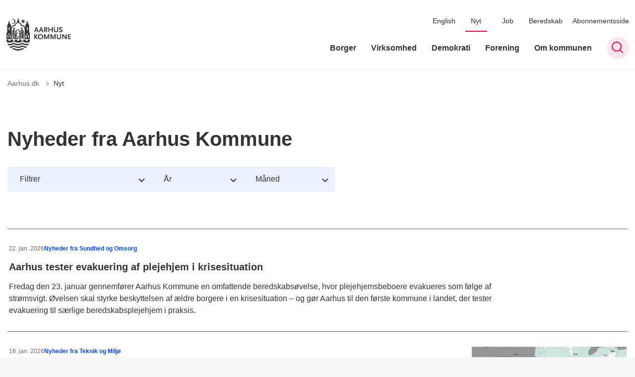

--- FILE ---
content_type: text/html; charset=utf-8
request_url: https://aarhus.dk/nyt/?page=4
body_size: 13747
content:
<!DOCTYPE html>

    <meta property="publicIp" content="18.191.132.25">

<html lang="da" style="">

<head prefix="og: http://ogp.me/ns#">

    <link rel="stylesheet" media="all" type="text/css" href="/assets/css/icons.css" />
    <link rel="stylesheet" href="/css/bundle.css?v=m40DlRCCunHivMtNOT6nFvEJJgI" />
    <link rel="stylesheet" type="text/css" media="print" href="/assets/css/print.css" />
    

    <script crossorigin="anonymous" src="https://cdnjs.cloudflare.com/ajax/libs/jquery/3.7.1/jquery.min.js"></script>
    <script src="https://cdnjs.cloudflare.com/ajax/libs/1000hz-bootstrap-validator/0.11.9/validator.min.js"></script>
    <script src="https://cdnjs.cloudflare.com/ajax/libs/twitter-bootstrap/4.3.1/js/bootstrap.bundle.min.js"></script>
    <script src="https://ajax.aspnetcdn.com/ajax/jquery.validate/1.16.0/jquery.validate.min.js"></script>
    <script src="https://ajax.aspnetcdn.com/ajax/mvc/5.2.3/jquery.validate.unobtrusive.min.js"></script>
    <script src="https://cdnjs.cloudflare.com/ajax/libs/js-cookie/2.2.1/js.cookie.min.js"></script>
    <script src="/Scripts/picturefill.min.js"></script>
    <script src="/Scripts/lazysizes.min.js"></script>
    <script src="/Scripts/ls.unveilhooks.min.js"></script>
    <script defer src="/scripts/cludo-voice-search.js"></script>
    <script defer src="/js/bundle.js?v=D43i7ag6iDnxkoOu2e-X7rfVFAE"></script>
    <script src="https://dreambroker.com/channel/embed/webc/dreambroker-studio-video-player.js"></script>

                    <!-- Cookieinformation -->
<script id="CookieConsent" src="https://policy.app.cookieinformation.com/uc.js" data-culture="DA" type="text/javascript"></script>                    <!-- Cookieinformation -->
                    <!-- Google domain verifikation -->
<meta name="google-site-verification" content="zVD8NnDdZjAeHOnb06JgTl1G_SK93bvcAjmAAZIDi5s" />                    <!-- Google domain verifikation -->
                    <!-- Cabana style fix - Slettes efter deploy ultimo april -->
<style>
.hero__search-bar {
z-index: unset;
}
</style>                    <!-- Cabana style fix - Slettes efter deploy ultimo april -->
                    <!-- Redirect d&#xF8;dt link -->
<script>
//Manuelt redirect grundet et dødt kampagnelink i HeyLoyalty fra 14-05-25. Kan slettes senere.
  if (window.location.href.includes("https://aarhus.dk/demokratiprisen?utm_campaign=Aarhus+Kommune+indstifter+demokratipris")) {
    window.location.replace("https://aarhus.dk/demokratiprisen");
  }
</script>                    <!-- Redirect d&#xF8;dt link -->
                    <!-- Footer link styling -->
<style>
  .footer__container p a:not(.list__link):not(.btn),
  .footer__container li a:not(.list__link):not(.btn) {
    text-decoration: underline !important;
  }
</style>
                    <!-- Footer link styling -->

    <!--Open Graph Metas-->
    <meta http-equiv="Content-Type" content="text/html; charset=utf-8">
    <title>Nyheder fra Aarhus Kommune </title>
        <link rel="alternate" hreflang="da" href="https://aarhus.dk/nyt">
    <meta name="description" content="Her kan du se nyheder og pressemeddelelser fra Aarhus Kommune.">
    <meta property="og:title" content="Nyheder fra Aarhus Kommune" />
    <meta name="twitter:title" content="Nyheder fra Aarhus Kommune" />
    <meta property="og:description" content="Her kan du se nyheder og pressemeddelelser fra Aarhus Kommune." />
    <meta name="twitter:description" content="Her kan du se nyheder og pressemeddelelser fra Aarhus Kommune." />
    <meta name="robots" content="index,follow">

    <meta property="og:url" content="https://aarhus.dk/nyt" />
    <meta property="og:type" content="website" />
    <meta name="pageId" content="206787" />
    <meta name="page_date" content="2025-11-14T09:37:09Z" />
    <meta name="page_breadcrumb" content="Aarhus.dk" />

    <meta property="og:updated_time" content="2025-11-14T09.37.09Z" />
    <meta property="og:pageDate" content="0001-01-01T00.00.00Z" />




    <meta property="og:site_name" content="">
    <meta property="og:locale" content="da">
    <meta name="google-site-verification" content="">
    <meta name="viewport" content="initial-scale=1.0, maximum-scale=5.0, minimum-scale=1.0, width=device-width" />


        <link type="image/svg" rel="icon" 48x48" href="/media/ni4irwki/logo.svg?rmode=pad&amp;width=48&amp;height=48&amp;format=noformat&amp;v=1dae277bc1688f0 sizes=" />
        <link type="image/svg" rel="apple-touch-icon" sizes="57x57" href="/media/ni4irwki/logo.svg?rmode=pad&amp;width=57&amp;height=57&amp;format=noformat&amp;v=1dae277bc1688f0" />
        <link type="image/svg" rel="apple-touch-icon" sizes="60x60" href="/media/ni4irwki/logo.svg?rmode=pad&amp;width=60&amp;height=60&amp;format=noformat&amp;v=1dae277bc1688f0" />
        <link type="image/svg" rel="apple-touch-icon" sizes="72x72" href="/media/ni4irwki/logo.svg?rmode=pad&amp;width=72&amp;height=72&amp;format=noformat&amp;v=1dae277bc1688f0" />
        <link type="image/svg" rel="apple-touch-icon" sizes="76x76" href="/media/ni4irwki/logo.svg?rmode=pad&amp;width=76&amp;height=76&amp;format=noformat&amp;v=1dae277bc1688f0" />
        <link type="image/svg" rel="apple-touch-icon" sizes="114x114" href="/media/ni4irwki/logo.svg?rmode=pad&amp;width=114&amp;height=114&amp;format=noformat&amp;v=1dae277bc1688f0" />
        <link type="image/svg" rel="apple-touch-icon" sizes="144x144" href="/media/ni4irwki/logo.svg?rmode=pad&amp;width=144&amp;height=144&amp;format=noformat&amp;v=1dae277bc1688f0" />
        <link type="image/svg" rel="apple-touch-icon" sizes="180x180" href="/media/ni4irwki/logo.svg?rmode=pad&amp;width=180&amp;height=180&amp;format=noformat&amp;v=1dae277bc1688f0" />
        <link rel="icon" type="image/svg" sizes="16x16" href="/media/ni4irwki/logo.svg?rmode=pad&amp;width=16&amp;height=16&amp;format=noformat&amp;v=1dae277bc1688f0" />
        <link rel="icon" type="image/svg" sizes="32x32" href="/media/ni4irwki/logo.svg?rmode=pad&amp;width=32&amp;height=32&amp;format=noformat&amp;v=1dae277bc1688f0" />
        <link rel="icon" type="image/svg" sizes="96x96" href="/media/ni4irwki/logo.svg?rmode=pad&amp;width=96&amp;height=96&amp;format=noformat&amp;v=1dae277bc1688f0" />
        <link rel="icon" type="image/svg" 120x120" href="/media/ni4irwki/logo.svg?rmode=pad&amp;width=120&amp;height=120&amp;format=noformat&amp;v=1dae277bc1688f0 sizes=" />

    <meta name="msapplication-TileColor" content="#ffffff">
    <meta name="msapplication-TileImage" content="~/icons/ms-icon-144x144.png">
    <meta name="theme-color" content="#ffffff">



        <meta name="keywords" content="Nyheder fra Borgmesterens Afdeling, Nyheder fra B&#xF8;rn og Unge, Nyheder fra Sociale Forhold og Besk&#xE6;ftigelse, Nyheder fra Teknik og Milj&#xF8;, Nyheder fra Sundhed og Omsorg, Nyheder fra Kultur og Borgerservice">

    <!-- Cludo tag -->
                <meta name="cludo:categoryname" content="Nyheder fra Borgmesterens Afdeling|Nyheder fra B&#xF8;rn og Unge|Nyheder fra Sociale Forhold og Besk&#xE6;ftigelse|Nyheder fra Teknik og Milj&#xF8;|Nyheder fra Sundhed og Omsorg|Nyheder fra Kultur og Borgerservice" />



    <!-- Twitter -->
    <meta name="twitter:card" content="summary" />
    <!-- Twitter - Article -->

    
    <style>
        :root {
            --color-primary: #3661d8;
            --color-primary-text: #fff;
            --color-secondary: #e60041;
            --color-secondary-text: #fff;
            --color-header: #333;
            --color-header-text: #fff;
            
            
            
            
            
            
            
            --color-icons: #ee0043;
            --color-arrows: #ee0043;
            --color-btn-primary: #3661d8;
            --color-btn-primary-text: #fff;
            
            
            --color-primary-decorative: #ebeffb;
            --color-primary-decorative-text: #333;
            --color-secondary-decorative: #fef4c1;
            --color-secondary-decorative-text: #333;
            --color-footer: #333;
            --color-footer-text: #fff;
            
            
            
            
            --color-link: #0648ff;
            --color-tag: #0648ff;
            --color-overlay-cover: #00000099;
            --color-overlay-start: #000000E5;
            --color-overlay-end: #00000000;
            --color-overlay-text: #fff;
            --color-overlay-button: #fff;
            --color-overlay-button-text: #000;
            
            
            --color-article-element--0: #3661d8;
            --color-article-element-title--0: #fff;
            --color-article-element--1: #2b3ba2;
            --color-article-element-title--1: #fff;
            --color-article-element--2: #ebeffb;
            --color-article-element-title--2: #333;
            --color-article-element--3: #fef4c1;
            --color-article-element-title--3: #333;
            --color-article-element--4: #ff5f31;
            --color-article-element-title--4: #000;
            --color-article-element--5: #e60041;
            --color-article-element-title--5: #fff;
            --color-btn-bg--primary: #fff;
            --color-btn-bg--primary-text: #000;
            
            --color-btn-bg--secondary: #fff;
            --color-btn-bg--secondary-text: #000;
            --color-btn-bg--secondary-border-color: #fff;
            --color-btn-bg--grey-light: #3661d8;
            --color-btn-bg--grey-light-text: #fff;
            --color-btn-bg--header-border-color:#ff0a50;
            
            --color-bg-white-component-border:#e8e8e8;
            --color-border-top--article-components-bg:#e60041;
            --color-border-top--article-components-text:#fff;
        }
    </style>

    <style>
            :root {
            
            
            --header-brand-height-lg: 65px;
            --header-brand-height-md: 56px;


                --sleeve-component-border-radius: 5px;
                --sleeve-search-bar-small-border-radius: 5px;
                --sleeve-button-border-radius: 2px;

                
                
                


                
                
                
                
                
                
                

            }
    </style>
</head>

<body class="cta-icon-arrow-long-thin list-icon-arrow-short link--underline-fat-lr   "  data-pageid="206787" data-print-logo="false">


    


                <!-- Person kort billede besk&#xE6;ring -->
<style type="text/css">
.card__person .card__person__image img:not([class*=aspect-ratios--]) {
    height: 330px;
}
</style>                <!-- Person kort billede besk&#xE6;ring -->
    

<header class="header__megamenu-extended   ">
    <div>
        <a class="bypass-block" href="#main-content">G&#xE5; til hovedindhold</a>
    </div>

    <nav class="navbar navbar-expand-lg navbar__megamenu-extended    " aria-label="Hovednavigation">
        <div class="container header__container">
            <div class="navbar__megamenu__header">

                <a class="navbar-brand" href="https://aarhus.dk/" >
                            <img class="no-fit" src="/media/b3wbypqs/aak-logo-1-resize.svg" alt="Aarhus Kommunes logo" />
                            <h1 class="hidden">Nyheder fra Aarhus Kommune</h1>
                </a>

                <div class="navbar__megamenu__header__togglers">
                        <button id="navbarSearchToggleMobile" class="navbar__search-toggle" type="button" aria-pressed="false" aria-label="S&#xF8;ge knap" aria-haspopup="true" aria-expanded="false">
                            <svg width="23" height="23" viewBox="0 0 23 23" fill="none" xmlns="http://www.w3.org/2000/svg">
                                <path fill-rule="evenodd" clip-rule="evenodd" d="M16.3 17.7C14.6 19.1 12.4 20 10 20C4.5 20 0 15.5 0 10C0 4.5 4.5 0 10 0C15.5 0 20 4.5 20 10C20 12.4 19.2 14.6 17.7 16.3L23 21.5L21.5 23L16.3 17.7ZM18 10C18 14.4 14.4 18 10 18C5.6 18 2 14.4 2 10C2 5.6 5.6 2 10 2C14.4 2 18 5.6 18 10Z" fill="#2961D0"></path>
                            </svg>
                        </button>
                    <button class="navbar-toggler" type="button" data-toggle="collapse" data-target=".navbar-collapse" aria-expanded="false" aria-label="Vis menu">
                        <div class="navbar-toggler-icon"><span></span><span></span><span></span></div>
                    </button>
                </div>
            </div>
                <div class="navbar-collapse">
                                <div class="navbar-nav__secondary-container ">
                                    
                                        <ul class="navbar-nav navbar-nav__secondary">
                                                    <li class="nav-item">
                                                        <a class="nav-link "  target="" href="https://aarhus.dk/english">English<span></span></a>
                                                    </li>
                                                    <li class="nav-item">
                                                        <a class="nav-link active" aria-current=page target="" href="https://aarhus.dk/nyt">Nyt<span></span></a>
                                                    </li>
                                                    <li class="nav-item">
                                                        <a class="nav-link "  target="" href="https://aarhus.dk/job">Job<span></span></a>
                                                    </li>
                                                    <li class="nav-item">
                                                        <a class="nav-link "  target="" href="https://aarhus.dk/borger/sundhed-og-sygdom/beredskab">Beredskab<span></span></a>
                                                    </li>
                                                    <li class="nav-item">
                                                        <a class="nav-link "  target="" href="https://aarhus.dk/abonnementsside">Abonnementsside<span></span></a>
                                                    </li>
                                        </ul>
                                    
                                </div>

                        <div class="navbar-nav__primary-container">
                            <ul class="nav navbar-nav navbar-nav__primary">
                                            <li class="nav-item ">
                                                    <a class="nav-link "  href="/borger">Borger</a>
                                            </li>
                                            <li class="nav-item ">
                                                    <a class="nav-link "  href="/virksomhed">Virksomhed</a>
                                            </li>
                                            <li class="nav-item ">
                                                    <a class="nav-link "  href="/demokrati">Demokrati</a>
                                            </li>
                                            <li class="nav-item ">
                                                    <a class="nav-link "  href="/forening">Forening</a>
                                            </li>
                                            <li class="nav-item ">
                                                    <a class="nav-link "  href="/om-kommunen">Om kommunen</a>
                                            </li>
                                    <li class=" nav-item__search-toggle">
                                                <button id="navbarSearchToggle" class="navbar__search-toggle" data-textOpen="&#xC5;ben global s&#xF8;gning" data-textClose="Luk global s&#xF8;gning" type="button" aria-label="S&#xF8;ge knap" aria-haspopup="true" aria-expanded="false">
                                                    <svg width="23" height="23" viewBox="0 0 23 23" fill="none" xmlns="http://www.w3.org/2000/svg">
                                                        <path fill-rule="evenodd" clip-rule="evenodd" d="M16.3 17.7C14.6 19.1 12.4 20 10 20C4.5 20 0 15.5 0 10C0 4.5 4.5 0 10 0C15.5 0 20 4.5 20 10C20 12.4 19.2 14.6 17.7 16.3L23 21.5L21.5 23L16.3 17.7ZM18 10C18 14.4 14.4 18 10 18C5.6 18 2 14.4 2 10C2 5.6 5.6 2 10 2C14.4 2 18 5.6 18 10Z" fill="#2961D0"></path>
                                                    </svg>
                                                </button>
                                        </li>
                            </ul>
                        </div>

                </div>
        </div>
    </nav>
        <div class="header__megamenu-extended__search-bar ">
            <div class="container">
                <form id="global-search-form" class="header__megamenu-extended__search-bar__form" method="GET" action="/soegeresultat/" role="search" autocomplete="off">
                    <div class="form-group ">
                        <input data-useraffle="False" class="js-auto-suggestions" data-search-pageid="208702" type="search" name="query" placeholder="S&#xF8;g efter indhold p&#xE5; hele siden her" required="" aria-label="S&#xF8;g efter indhold p&#xE5; hele siden her">
                        <button id="search-submit" type="submit">S&#xF8;g</button>
                    </div>
                </form>
            </div>
        </div>



<script>
    jQuery(function () {
        CheckBannerShowed()

    });
    jQuery(document).on("click", ".banner__alert__close", function () {
        var id = jQuery(this).data("bannerid");
        console.log(id)
        setCookieBanner(id)
        jQuery(".banner__alert[data-id='" + id + "']").fadeOut("fast");

    });

    function CheckBannerShowed() {
        var bannerIds = Cookies.get('BANNER-IDS');
        if (bannerIds != undefined && bannerIds != "") {
            var ids = bannerIds.split(",")
            var banner = jQuery('.banner__alert');
            $.each(banner, function (index, item) {
                if (jQuery.inArray(jQuery(item).data("id"), ids) == -1) {
                    jQuery(item).css("display", "flex").hide().show()
                }
            });

        } else {
            jQuery(".banner__alert").css("display", "flex")
                .hide()
                .show();
        }
    }
    function setCookieBanner(id) {
        var bannerIds = Cookies.get('BANNER-IDS');
        var ids = [];

        let dt = new Date();
        dt.setMinutes(dt.getMinutes() + 30)
        if (bannerIds != undefined && bannerIds != "") {
            ids = bannerIds.split(",")
            ids.push(id);
            Cookies.set('BANNER-IDS', ids.join(","), { expires: dt })
        } else {
            ids.push(id)
            Cookies.set('BANNER-IDS', ids.join(","), { expires: dt })
        }
    }
</script></header>



    


<main class="bg-main--white" id="main-content">
    

    <section class=" ">

        <div class="container">
            <div class="row">
                <div class="col-md-12">
                    <div class="breadcrumb-container ">
                        <nav aria-label="Du er her">
                            <ol class="breadcrumb breadcrumb--divider-arrow">
                                        <li class="breadcrumb-item">
                                            <a href="/">
                                                    <span> Aarhus.dk</span>


                                                    <svg width="8" height="13" viewBox="0 0 8 13" fill="none" xmlns="http://www.w3.org/2000/svg">
                                                        <path d="M7.8 6.29998L1.5 12.6L-6.1196e-08 11.2L5 6.29998L-4.89568e-07 1.39998L1.5 -2.39074e-05L7.8 6.29998Z" fill="#8f8f8f"></path>
                                                    </svg>
                                            </a>
                                        </li>
                                <li class="breadcrumb-item active" aria-current="page">
                                    <span>Nyt</span>
                                </li>
                            </ol>
                        </nav>



                    </div>
                </div>
            </div>
        </div>
    </section>

        

    <section>
        <div class="container">
            <div class="row">
                <div class="col-md-12">
                    <div id="wrapper-bb2c9">
                        <div class="search-bar--container">
                                <div class="row">
                                    <div class="col-md-12 col-lg-8">

                                            <div class="title title--large">
                                                <h1>Nyheder fra Aarhus Kommune</h1>
                                            </div>
                                    </div>
                                </div>
                        </div>
                    </div>
                </div>
            </div>
        </div>
    </section>

<section class="filterliste-wrapper-bb2c9">
    <div class="container">
        <div class="row">
            <div class="col-md-12">

                        <div class="filter-menu">
                            <div class="filter-menu__items">
                                    <div class="select">
                                        <select id="list-tag" class="filtermenu_sort" aria-label="Sortere p&#xE5; Filtrer" title="Sortere p&#xE5; Filtrer">
                                            <option value="" label="Filtrer" selected="">Filtrer</option>
                                                <option value="9b7bd7e911754d68ab170835b20cdc5f">Nyheder fra Borgmesterens Afdeling</option>
                                                <option value="49b57ee74e8f420c815632762e22af54">Nyheder fra B&#xF8;rn og Unge</option>
                                                <option value="d4cc700b94ab44509e68d0c82fa1a661">Nyheder fra Kultur og Borgerservice</option>
                                                <option value="101f545a03994a36b71c85e049527e20">Nyheder fra Sociale Forhold og Besk&#xE6;ftigelse</option>
                                                <option value="eef24de74a0e4e6c95197edeab4d4dc5">Nyheder fra Sundhed og Omsorg</option>
                                                <option value="3c065c1345e94c3198634513fbd76fbe">Nyheder fra Teknik og Milj&#xF8;</option>
                                                <option value="fc5403754a8547b888293b11b8f6d194">Reaktioner p&#xE5; budgetforlig 2023</option>
                                                <option value="244dac22bf974fa6b7982679bd312339">Reaktioner p&#xE5; Budgetforlig 2024</option>
                                                <option value="99b478fdcadb4db7b87503fd22b55caa">Reaktioner p&#xE5; forlig om udvidelse af Aarhus Havn</option>
                                        </select>
                                    </div>
                                        <div class="select">
                                            <select id="list-year" aria-label="Sortere p&#xE5; &#xC5;r" title="Sortere p&#xE5; &#xC5;r">
                                                <option value="" selected="">&#xC5;r</option>
                                                    <option value="2026">2026</option>
                                                    <option value="2025">2025</option>
                                                    <option value="2024">2024</option>
                                                    <option value="2023">2023</option>
                                                    <option value="2022">2022</option>
                                            </select>
                                        </div>
                                        <div class="select">
                                            <select id="list-month" aria-label="Sortere p&#xE5; M&#xE5;ned" title="Sortere p&#xE5; M&#xE5;ned">
                                                >
                                                <option value="" selected="">M&#xE5;ned</option>
                                                    <option value="01">januar</option>
                                                    <option value="02">februar</option>
                                                    <option value="03">marts</option>
                                                    <option value="04">april</option>
                                                    <option value="05">maj</option>
                                                    <option value="06">juni</option>
                                                    <option value="07">juli</option>
                                                    <option value="08">august</option>
                                                    <option value="09">september</option>
                                                    <option value="10">oktober</option>
                                                    <option value="11">november</option>
                                                    <option value="12">december</option>

                                            </select>
                                        </div>
                                <button disabled class="reset-filter btn btn__primary">Nulstil</button>
                            </div>
                        </div>


                <form>
                    <input name="__RequestVerificationToken" type="hidden" value="CfDJ8ApX2G9csQBGrQ9IrfFVZVurUaJ8vZHnVrk9QsRYsIMXJ2iDXMeK5MO7jdOcFq_8f5QqAv-oPmAb_xsftVlseB1iWVe6SKBwSP8HcnfO-MKXOK1EwS2vf00Ox4So-F540gdSJmqdobdHJ_3avUgIkEI" />
                </form>
                <div class="list__cards mb--medium" id="list__cards">
                </div>
                <div class="loader">
    <div class="lds-default" id="form-loader">

        <div></div>
        <div></div>
        <div></div>
        <div></div>
        <div></div>
        <div></div>
        <div></div>
        <div></div>
        <div></div>
        <div></div>
        <div></div>
        <div></div>
    </div>
</div>
            </div>
        </div>
    </div>
</section>


<section class="pagination-wrapper-bb2c9">
    <div class="container pb--large">
        <div class="row">
            <div class="col-md-12">
                <div class="pagination">
                    <button data-page="2" class="btn btn__primary" id="pagenation">Indl&#xE6;s flere Nyheder fra Aarhus Kommune</button>
                </div>
            </div>
        </div>
    </div>
</section>



<script>
    function addParamToUrl(paramName, paramValue) {
        // Get the current URL
        var currentUrl = window.location.href;

        // Create a URLSearchParams object from the URL
        var urlSearchParams = new URLSearchParams(currentUrl.split('?')[1]);

        // Check if the parameter already exists in the URL
        if (urlSearchParams.has(paramName)) {
            // If it exists, update its value
            urlSearchParams.set(paramName, paramValue);
        } else {
            // If it doesn't exist, add the parameter with its value
            urlSearchParams.append(paramName, paramValue);
        }

        // Create a new URL with the updated parameters
        var newUrl = currentUrl.split('?')[0] + '?' + urlSearchParams.toString();

        // Update the browser's address bar with the new URL
        window.history.pushState({}, document.title, newUrl);
    }

    function removeURLParameter(paramName) {
        // Get the current URL
        var currentUrl = window.location.href;

        // Create a URLSearchParams object from the URL
        var urlSearchParams = new URLSearchParams(currentUrl.split('?')[1]);

        // Check if the parameter already exists in the URL
        if (urlSearchParams.has(paramName)) {
            // If it exists, update its value
            urlSearchParams.delete(paramName);

            // Create a new URL with the updated parameters
            var newUrl = currentUrl.split('?')[0] + '?' + urlSearchParams.toString();

            // Update the browser's address bar with the new URL
            window.history.pushState({}, document.title, newUrl);
        }
    }
    function getUrlVars() {
        var vars = [], hash;
        var hashes = window.location.href.slice(window.location.href.indexOf('?') + 1).split('&');
        for (var i = 0; i < hashes.length; i++) {
            hash = hashes[i].split('=');
            vars.push(hash[0]);
            vars[hash[0]] = hash[1];
        }
        return vars;
    }

    //When selcecting a filter changes
    jQuery(document.body).on('change', '.filter-list__form-bb2c9 .filtermenu_sort-bb2c9', function () {
        jQuery(".resetFilterList-bb2c9").show();
        var tag = $('.filter-list__form-bb2c9 .filtermenu_sort-bb2c9').map(function () {
            var val = $(this).val();
            return val !== "" ? val : null; // Filtrer tomme værdier
        }).get().join(',');
        addParamToUrl("tag", tag)
        filterOnTag(tag, false)
    });

    function filterOnTag(tag, resetLetter) {
        //resetSelect();
        if (resetLetter) {
            resetLetter();
        }
        var selectElements = jQuery('.filter-list__form-bb2c9 .filtermenu_sort-bb2c9');
        ////jQuery(".resetFilterList-bb2c9").show();
        var tagsList = tag.split(",");
        console.log(tagsList);
        // tagsList.forEach(t => {
        //     selectElements.each(function () {
        //         var $this = jQuery(this);
        //         var optionExists = $this.find('option[value="' + t + '"]').length > 0;

        //         if (optionExists) {
        //             $this.val(t);
        //             jQuery(".resetFilterList-bb2c9").show();
        //         } else {
        //             //$this.val($this.find('option:first').val());
        //         }
        //     });
        // });
        GetFilterListe(false);
    }

    jQuery(document).ready(function () {
        var filterliste = document.querySelectorAll(".filterliste-wrapper-bb2c9");


        var pagenationWrapper = document.querySelector(".pagination-wrapper-bb2c9");
        var wrapper = document.querySelector("#wrapper-bb2c9");
        var query = decodeURIComponent(getUrlVars()["query"]);
        var queryTag = decodeURIComponent(getUrlVars()["tag"]);
        var queryLetter = decodeURIComponent(getUrlVars()["letter"]);
        if (queryLetter != 'undefined') {
            var buttons = wrapper.querySelectorAll('.filter__alphabet button.chosen');
            buttons.forEach(function (button) {
                button.classList.remove('chosen');
            });
            const activeButton = document.querySelector('ul li button[data-letter="' + queryLetter + '"]');
            activeButton.classList.add('chosen');
        }
        if (query != "undefined") {
            jQuery(wrapper).find("#searchbar-small").val(query)
        }

        jQuery(".lds-default-bb2c9").show();
        // Get all filter lists. ensure that the filter can be on the page multiple times
        filterliste.forEach(function (element) {
            GetFilterListe(false);
        });


        jQuery(wrapper).on("click", ".search-bar--small button", function (e) {
            e.preventDefault();
            jQuery(filterliste).find(".reset-filter").show();
            jQuery(filterliste).find(".reset-filter").prop("disabled", false);
            addParamToUrl("query", jQuery(wrapper).find(".search-bar--small input").val())
            GetFilterListe(false);
        });


        // Click on the letter filter
        jQuery(wrapper).on("click", "#filter-search-alphabet button.active", function (e) {
            e.preventDefault();
            jQuery(filterliste).find(".reset-filter").show();
            jQuery(filterliste).find(".reset-filter").prop("disabled", false);
            var buttons = wrapper.querySelectorAll('#filter-search-alphabet button.chosen');
            if(buttons){
                buttons.forEach(function (button) {
                    button.classList.remove('chosen');
                });
            }
            e.target.classList.add("chosen");
            addParamToUrl("letter", e.target.dataset.letter)
            GetFilterListe(false);
        });

        //Load more
        jQuery(pagenationWrapper).on("click", "#pagenation", function (e) {
            e.preventDefault();
            var page = jQuery(this).data("page");
            jQuery(this).data("page", page + 1);
            GetFilterListe(true, page);
        });

        // Reset all
        jQuery(filterliste).on('click', '.reset-filter', function (e) {
            e.preventDefault();
            jQuery(filterliste).find(".reset-filter").hide();
            resetLetter();
            resetSearch();
            resetSelect();
            GetFilterListe(false);
        });
        function resetSelect() {
            var selectElements = document.querySelectorAll('.filter-list__form-bb2c9 .filtermenu_sort-bb2c9'); // Replace '.select-class' with your select elements' class
            // Iterate over each select element and set its selected index to the first option
            selectElements.forEach(function (selectElement) {
                selectElement.selectedIndex = 0;
            });
            removeURLParameter("tag")
        }
        jQuery(wrapper).on("click", "#filter-search-alphabet button.active.chosen", function (e) {
            e.preventDefault();
            resetLetter();
            GetFilterListe(false);
        });

        function resetLetter() {
            if (jQuery(wrapper).find("#filter-search-alphabet").length) {
                var button = jQuery(wrapper).find("#filter-search-alphabet button.chosen");
                button.removeClass('chosen');
                var all = jQuery(wrapper).find("#filter-search-alphabet button.alle")
                all.addClass("chosen");
            }
            removeURLParameter("letter")
        }
        function resetSearch() {
            var search = wrapper.querySelector("#searchbar-small");

            if (search != null) {
                search.value = "";
                removeURLParameter("query");
            }
        }

        function CheckLetters(letters) {
            if (letters != undefined) {
                jQuery(wrapper).find("[data-letter]").removeClass("active");

                //makes sure the "alle" option is available to reset the filter
                jQuery(wrapper).find("[data-letter='Alle']").addClass("active");


                var letterArray = letters.split(",");
                for (var i = 0; i < letterArray.length; i++) {
                    var letter = letterArray[i];
                    if (isLetter(letter)) {
                        var button = jQuery(wrapper).find("[data-letter='" + letter + "']");
                        if (button != null) {
                            button.addClass("active");
                            button.removeAttr('disabled');
                        }

                    }
                }
            } else {
                jQuery(wrapper).find("[data-letter]").removeClass("active");
            }
            if(wrapper){
                var buttons = wrapper.querySelectorAll('#filter-search-alphabet button'); // Replace 'button' with a more specific selector if needed
                buttons.forEach(function (button) {
                    // Check if the button does not have the 'active' class
                    if (!button.classList.contains('active')) {
                        // Add the 'disabled' attribute to the button
                        button.setAttribute('disabled', true);

                        //if button is alle remove disabled
                        if (button.classList.contains('alle')) {
                            console.log(button);
                            button.removeAttribute('disabled');
                            button.classList.add("active");
                        }
                    }
                });
            
            }

        }
        function isLetter(char) {
            return /^[A-Za-zÆØÅæøå]$/.test(char);
        }
        function GetFilterListe(loadMore, page) {
            var imageCrop = "";
            //var tags = getTags();
            var pageSize = jQuery(filterliste).find("#pagesize").val();
            var selectedLetter = jQuery("#filter-search-alphabet button.chosen");
            var startLetter = selectedLetter != null ? selectedLetter.data("letter") : "";
            var query = jQuery("#searchbar-small").val();
            var year = jQuery(filterliste).find("#list-year").val() != "null" ? jQuery(filterliste).find("#list-year").val() : "";
            var month = jQuery(filterliste).find("#list-month").val() != "null" ? jQuery(filterliste).find("#list-month").val() : "";
            var tag = jQuery(filterliste).find("#list-tag").val() != "null" ? jQuery(filterliste).find("#list-tag").val() : "";
            var CustomTags = $('.filter-list__form-bb2c9 .filtermenu_sort-bb2c9').map(function () {
                var val = $(this).val();
                return val !== "" ? val : null; // Filtrer tomme værdier
            }).get().join(',');
            var requestData = {
                gridView: "",
                imageCrop: imageCrop,
                currentPageType: "listPage",
                hideImage: false,
                hideDescription: false,
                hideDate: false,
                dateFormat: "dd. MMM yyyy",
                alignImageLeft: false,
                lang: "da",
                pagesize: pageSize ?? 12,
                page: page,
                currentPageId: "206787",
                parentPageId: "206787",
                tags: tag,
                defaultTags: jQuery(wrapper).data("defaulttags"),
                startLetter: startLetter,
                query: query,
                loadMore: loadMore,
                year: year,
                month: month,
                customTags: CustomTags,
                dontSortByDate: false,
                sortBy: "",
                hasCustomTags: false
            };
            console.log(requestData);
            var antiForgeryToken = jQuery('input[name="__RequestVerificationToken"]').val();
            jQuery.ajax({
                url: "/surface/FilterListe/GetFilterlisteContent",
                type: "POST",
                data: JSON.stringify(requestData),
                contentType: "application/json",
                headers: {
                    "X-CSRF-Token": antiForgeryToken // Brug samme headernavn som i Program.cs
                },
                success: function (data) {
                    if (loadMore) {
                        if ("gridLayout" == "Image Grid") {
                            jQuery(filterliste).find("#list__cards").append(data);
                        }
                        else {
                            jQuery(filterliste).find("#list__cards").append(data);
                        }
                    } else {
                        jQuery(filterliste).find("#list__cards").empty();
                        jQuery(filterliste).find("#list__cards").append(data);
                    }


                    var lastCard = jQuery(filterliste).find("#list__cards .card").last();
                    var letters = lastCard.data("letters");

                    var islastPage = jQuery(filterliste).find("#list__cards .card").last().data("islast");
                    var count = jQuery(filterliste).find("#count-data").data("count");
                    if (islastPage || count == 0) {
                        jQuery(pagenationWrapper).find(".pagination").hide();
                    } else {
                        jQuery(pagenationWrapper).find(".pagination").show();
                    }
                    UpdateCount(count);
                    if(letters != undefined) {

                        CheckLetters(letters.toString())
                    }
                },
                error: function (xhr, status, error) {
                    console.error("Fejl ved hentning af søge-resultater:", xhr);
                    console.error("Fejl ved hentning af søge-resultater:", status);
                    console.error("Fejl ved hentning af søge-resultater:", error);
                }
            });
        }

        function UpdateCount(count) {
            var countField = jQuery(filterliste).find(".resultnumber");
            jQuery(pagenationWrapper).find(".totalcount").html(count + " resultater");
            countField.html("<strong>" + count + "</strong> resultater");
        }

        window.handleTagClick = function(event){
            const urlParams = new URLSearchParams(window.location.search);
            const existing = urlParams.get('tag') || '';
            const tag = event.target.parentElement.getAttribute('data-tagkey');
            const list = existing
                .split(',')
                .map(t => (t || '')
                .trim())
                .filter(t => t && t.toLowerCase() !== 'undefined');

            if (!list.includes(tag)) {
                list.push(tag);              // add the new tag
            }
            event.preventDefault();
            addParamToUrl('tag', list.join(','));
            handleTagSelects();
            GetFilterListe(false);
        }



        jQuery(filterliste).find('select').on('change', function () {
            var position = jQuery(".list__cards").offset().top - 30;
            // jQuery("body, html").animate({
            //     scrollTop: position
            // }, 500);
            jQuery(filterliste).find(".reset-filter").prop("disabled", false);
            GetFilterListe(false);
            jQuery(filterliste).find(".reset-filter").show();
        });

        jQuery(filterliste).on("click", ".reset-filter", function (e) {
            jQuery(filterliste).find("#list-year").prop('selectedIndex', 0);
            jQuery(filterliste).find("#list-month").prop('selectedIndex', 0);
            jQuery(filterliste).find("#list-tag").prop('selectedIndex', 0);
            GetFilterListe(false);
        });
    }); 
    
        function handleTagSelects(){
            // Handle tag category select changes
            const tagSelects = document.querySelectorAll('.filtermenu_sort-bb2c9');
            tagSelects.forEach(select => {
                select.addEventListener('change', function () {
                    if (this.value) {
                        addParamToUrl('tag', this.value)
                        //window.location.href = window.location.pathname + '?tag=' + this.value;
                    }
                });
            });

            // Handle general filter select changes
            const listTagSelect = document.getElementById('list-tag');
            if (listTagSelect) {
                listTagSelect.addEventListener('change', function () {
                    if (this.value) {
                        addParamToUrl('tag', this.value)
                        //window.location.href = window.location.pathname + '?tag=' + this.value;
                    }
                });
            }

            // Set selected option based on URL parameter
            const urlParams = new URLSearchParams(window.location.search);
            const tagParam = urlParams.get('tag');
            var filterliste = document.querySelectorAll(".filterliste-wrapper-bb2c9")
            if (tagParam) {
                tagSelects.forEach(select => {
                    const option = select.querySelector(`option[value="${tagParam}"]`);
                    if (option) {
                        select.value = tagParam;
                    }
                });
                if (listTagSelect) {
                    const option = listTagSelect.querySelector(`option[value="${tagParam}"]`);
                    if (option) {
                        listTagSelect.value = tagParam;
                    }
                }
                
                jQuery(filterliste).find(".reset-filter").prop("disabled", false);
                jQuery(filterliste).find(".reset-filter").show()
            } else {
                jQuery(filterliste).find(".reset-filter").hide()
            }

        }
    document.addEventListener('DOMContentLoaded', function () {
        handleTagSelects();

    });
</script>
 
</main>









<footer class="footer bg--footer hightlight-links--arrow">
        <div class="watermark">
            <img class="no-fit watermark__img position-right" data-watermarkdesktop="/media/bnjnlx5n/slice-1-3.svg?width=1920&amp;quality=80&amp;v=1d9cadfdddff4e0)"  src="/media/bnjnlx5n/slice-1-3.svg?width=1920&amp;v=1d9cadfdddff4e0&amp;quality=80" alt="">
        </div>
    <div class="footer__container">
        <div class="container">
            <div class="row">
                        <div class="col-md-12 col-lg-6 order-mobile-0 col--footer">
                            <div class="row">
                                        <div class="col-md-12 col-lg-12  ">

        <div class="logo ">
            <img src="/media/gykf31v3/aak-logo-2.svg?quality=95&amp;v=1dc6a9a33a80730" alt="Aarhus Kommunes logo i footer " data-defaultLogo="/media/gykf31v3/aak-logo-2.svg?quality=95&amp;v=1dc6a9a33a80730" data-darkmodeLogo="/media/gykf31v3/aak-logo-2.svg?quality=95&amp;v=1dc6a9a33a80730" />
        </div>
                                        </div>
                            </div>
                        </div>
                        <div class="col-md-12 col-lg-3 order-mobile-0 col--footer">
                            <div class="row">
                                        <div class="col-md-12 col-lg-12  col--align-right">
                                        </div>
                            </div>
                        </div>
                        <div class="col-md-12 col-lg-6 order-mobile-0 col--footer">
                            <div class="row">
                                        <div class="col-md-12 col-lg-6  ">

    <div class="footer__content   ">
                <h2 class="h3  ">Aarhus Kommune</h2>
        <div class=" rich-text">
            <p>Aarhus Kommune Rådhuset Rådhuspladsen 2 8000 Aarhus C<br>Tlf. 89 40 20 00<br>CVR-nummer: 55133018</p>
<p><a href="/om-kommunen/databeskyttelse/whistleblower" title="Whistleblower">Whistleblowerordning</a></p>
<p><a href="https://was.digst.dk/aarhus-dk">Tilgængelighedserklæring</a></p>
                <a class="btn btn__primary--outline" href="https://post.borger.dk/send/2ea2e7ff-bad5-471d-a5c0-a63cbbd076d6/3d98deec-2a4c-41f4-91ef-30a180d8d7d5/">Skriv sikkert til Aarhus Kommune (for Borgere)</a>
        </div>

    </div>
                                        </div>
                                        <div class="col-md-12 col-lg-6  ">

    <div class="footer__content   ">
                <h2 class="h3  ">Borgerservice</h2>
        <div class=" rich-text">
            <p>Hack Kampmanns Plads 2<br>8000 Aarhus C<br>Tlf. 89 40 22 22</p>
<p><a href="/kontakt-borgerservice" title="Kontakt Borgerservice">Kontakt Borgerservice</a></p>
        </div>

    </div>
                                        </div>
                            </div>
                        </div>
                        <div class="col-md-12 col-lg-6 order-mobile-0 col--footer">
                            <div class="row">
                                        <div class="col-md-12 col-lg-6  ">

    <div class="footer__content   ">
                <h2 class="h3  ">Bestil tid til Borgerservice</h2>
        <div class=" rich-text">
            <p>Du skal bestille tid inden dit besøg i Borgerservice.</p>
<p>Åbningstider i Borgerservice:</p>
<p>Mandag - fredag: 10.00 - 16.00</p>
<p><a href="https://reservation.frontdesksuite.com/aarhus/tidsbestilling/Home/Index?Culture=da&amp;PageId=0a1e6b34-a6be-4086-8d4b-e2089e9ef6cc&amp;ButtonId=00000000-0000-0000-0000-000000000000" data-anchor="?Culture=da&amp;PageId=0a1e6b34-a6be-4086-8d4b-e2089e9ef6cc&amp;ButtonId=00000000-0000-0000-0000-000000000000">Bestil tid i Borgerservice</a></p>
<p><a href="https://aarhus.dk/kontakt-borgerservice#lukkedage-for-borgerservice-2b" data-anchor="#lukkedage-for-borgerservice-2b">Lukkedage i Borgerservice</a></p>
        </div>

    </div>
                                        </div>
                                        <div class="col-md-12 col-lg-6  ">

    <div class="footer__content   ">
                <h2 class="h3  ">Digital Hotline</h2>
        <div class=" rich-text">
            <p>Mandag - torsdag: 08.00 - 20.00<br>Fredag: 08.00 - 16.00<br>Søndag: 16.00 - 20.00<br>Tlf. 70 20 00 00</p>
<p>Læs mere om <a href="/borger/borgerservice/digital-borger/faa-hjaelp-til-det-digitale/den-digitale-hotline" title="Den Digitale Hotline">Den Digitale Hotline</a></p>
        </div>

    </div>
                                        </div>
                            </div>
                        </div>
            </div>
        </div>
    </div>
</footer>
<style>
    :root {
        --footer-brand-height-lg: 100px; --footer-brand-height-md: 50px; --footer-pt-lg: 100px; --footer-pt-md: 50px; --footer-pb-lg: 100px; --footer-pb-md: 50px;
    }
</style>





                <!-- Siteimprove med Cookie-consent -->
<script>
    window.addEventListener('CookieInformationConsentGiven', function (event) { 
        if (CookieInformation.getConsentGivenFor('cookie_cat_statistic')) {
            /*<![CDATA[*/
                (function() {
                    var sz = document.createElement('script'); sz.type = 'text/javascript'; sz.async = true;
                    sz.src = '//siteimproveanalytics.com/js/siteanalyze_2240844.js';
                    var s = document.getElementsByTagName('script')[0]; s.parentNode.insertBefore(sz, s);
                })();
            /*]]>*/
        } 
    }, false);

</script>                <!-- Siteimprove med Cookie-consent -->
                

    
<script src="https://cdnjs.cloudflare.com/ajax/libs/popper.js/2.9.2/umd/popper.min.js"></script>

</body>
</html>


--- FILE ---
content_type: text/html; charset=utf-8
request_url: https://aarhus.dk/surface/FilterListe/GetFilterlisteContent
body_size: 3843
content:


<div id="count-data" data-count="659"></div>


    <div class="card card__list" data-letters="&#x201C;,1,2,3,5,6,7,8,9,a,b,c,d,e,&#xE9;,f,g,h,i,j,k,l,m,n,o,p,r,s,t,u,v,&#xE6;,&#xF8;,&#xE5;" data-islast="false">
        <div class="container">
            <div class="row">
                <div class="col-md-10">
                    <a href="/nyt/sundhed-og-omsorg/2026/aarhus-tester-evakuering-af-plejehjem-i-krisesituation">
                        <div class="card__list__content">
                                <div class="tags-container">
                                    
                                        <div class="label"><span>22. jan. 2026</span></div>
                                                    <div class="tag tag--default">
                                                        Nyheder fra Sundhed og Omsorg
                                                    </div>

                                </div>
                                        <h2 class="h3">Aarhus tester evakuering af plejehjem i krisesituation</h2>

                                    <p>
                                        Fredag den 23. januar gennemfører Aarhus Kommune en omfattende beredskabsøvelse, hvor plejehjemsbeboere evakueres som følge af strømsvigt. Øvelsen skal styrke beskyttelsen af ældre borgere i en krisesituation – og gør Aarhus til den første kommune i landet, der tester evakuering til særlige beredskabsplejehjem i praksis.
                                    </p>

                        </div>
                    </a>
                </div>
                    <div class="col-md-1"></div>

            </div>
        </div>
    </div>


    <div class="card card__list" data-letters="&#x201C;,1,2,3,5,6,7,8,9,a,b,c,d,e,&#xE9;,f,g,h,i,j,k,l,m,n,o,p,r,s,t,u,v,&#xE6;,&#xF8;,&#xE5;" data-islast="false">
        <div class="container">
            <div class="row">
                <div class="col-md-8">
                    <a href="/nyt/teknik-og-miljoe/2026/januar-2026/busbilletter-til-15-kroner-paa-vej-til-flere-oplandsbyer">
                        <div class="card__list__content">
                                <div class="tags-container">
                                    
                                        <div class="label"><span>16. jan. 2026</span></div>
                                                    <div class="tag tag--default">
                                                        Nyheder fra Teknik og Milj&#xF8;
                                                    </div>

                                </div>
                                        <h2 class="h3">Busbilletter til 15 kroner p&#xE5; vej til flere oplandsbyer</h2>

                                    <p>
                                        Nyt forsøg med billigere busbilletter på tre udvalgte ruter skal sætte skub i billigere kollektiv transport i Aarhus.
                                    </p>

                        </div>
                    </a>
                </div>
                    <div class="col-md-3 offset-md-1">
                            <div class="card__list__image"><img loading="lazy" class="lazyload aspect-ratios--3-2" data-src="/media/5wepepud/kort_15krbus.jpg?quality=90&amp;v=1dc8702ca65dd30" alt=""></div>
                    </div>

            </div>
        </div>
    </div>


    <div class="card card__list" data-letters="&#x201C;,1,2,3,5,6,7,8,9,a,b,c,d,e,&#xE9;,f,g,h,i,j,k,l,m,n,o,p,r,s,t,u,v,&#xE6;,&#xF8;,&#xE5;" data-islast="false">
        <div class="container">
            <div class="row">
                <div class="col-md-8">
                    <a href="/nyt/kultur-og-borgerservice/hvad-kommer-efter-baeredygtighed">
                        <div class="card__list__content">
                                <div class="tags-container">
                                    
                                        <div class="label"><span>15. jan. 2026</span></div>
                                                    <div class="tag tag--default">
                                                        Nyheder fra Kultur og Borgerservice
                                                    </div>

                                </div>
                                        <h2 class="h3">Hvad kommer efter b&#xE6;redygtighed?</h2>

                                    <p>
                                        - en regenerativ tilgang til arbejdet med events i Aarhus.
                                    </p>

                        </div>
                    </a>
                </div>
                    <div class="col-md-3 offset-md-1">
                            <div class="card__list__image"><img loading="lazy" class="lazyload aspect-ratios--3-2" data-src="/media/zzfpeaqz/hvadkommerefterbaeredygtighed_cover.jpg?quality=90&amp;v=1dc8547bf24bb60" alt=""></div>
                    </div>

            </div>
        </div>
    </div>


    <div class="card card__list" data-letters="&#x201C;,1,2,3,5,6,7,8,9,a,b,c,d,e,&#xE9;,f,g,h,i,j,k,l,m,n,o,p,r,s,t,u,v,&#xE6;,&#xF8;,&#xE5;" data-islast="false">
        <div class="container">
            <div class="row">
                <div class="col-md-8">
                    <a href="/nyt/sundhed-og-omsorg/2026/ny-raadmand-vil-give-aarhus-et-aeldrebyraad">
                        <div class="card__list__content">
                                <div class="tags-container">
                                    
                                        <div class="label"><span>14. jan. 2026</span></div>
                                                    <div class="tag tag--default">
                                                        Nyheder fra Sundhed og Omsorg
                                                    </div>

                                </div>
                                        <h2 class="h3">Ny r&#xE5;dmand vil give Aarhus et &#xE6;ldrebyr&#xE5;d</h2>

                                    <p>
                                        Ældrerådet i Aarhus skal have en direkte vej til byrådets beslutninger. Med et nyt initiativ vil rådmand Metin Lindved Aydin give rådet mulighed for at stille konkrete beslutnings- og budgetforslag på ældreområdet, som rådmanden vil bringe med videre i byrådssalen. Målet er at give de ældre reel indflydelse og styrke nærdemokratiet.
                                    </p>

                        </div>
                    </a>
                </div>
                    <div class="col-md-3 offset-md-1">
                            <div class="card__list__image"><img loading="lazy" class="lazyload aspect-ratios--3-2" data-src="/media/fgwdal0r/konstituering-aeldreraad-2026.jpeg?quality=90&amp;v=1dc846a485c2370" alt=""></div>
                    </div>

            </div>
        </div>
    </div>


    <div class="card card__list" data-letters="&#x201C;,1,2,3,5,6,7,8,9,a,b,c,d,e,&#xE9;,f,g,h,i,j,k,l,m,n,o,p,r,s,t,u,v,&#xE6;,&#xF8;,&#xE5;" data-islast="false">
        <div class="container">
            <div class="row">
                <div class="col-md-8">
                    <a href="/nyt/sundhed-og-omsorg/2026/aeldreraadet-i-aarhus-har-konstitueret-sig-med-ny-formand">
                        <div class="card__list__content">
                                <div class="tags-container">
                                    
                                        <div class="label"><span>13. jan. 2026</span></div>
                                                    <div class="tag tag--default">
                                                        Nyheder fra Sundhed og Omsorg
                                                    </div>

                                </div>
                                        <h2 class="h3">&#xC6;ldrer&#xE5;det i Aarhus har konstitueret sig med ny formand</h2>

                                    <p>
                                        Ældrerådet i Aarhus Kommune har valgt Magdalene Svendsen som ny formand. Med den nye konstituering ser rådet frem til et fortsat tæt samarbejde med Sundhed og Omsorg og byrådet og til at bidrage aktivt til udviklingen af ældrepolitikken og nærdemokratiet i 2026.    
                                    </p>

                        </div>
                    </a>
                </div>
                    <div class="col-md-3 offset-md-1">
                            <div class="card__list__image"><img loading="lazy" class="lazyload aspect-ratios--3-2" data-src="/media/fgwdal0r/konstituering-aeldreraad-2026.jpeg?quality=90&amp;v=1dc846a485c2370" alt=""></div>
                    </div>

            </div>
        </div>
    </div>


    <div class="card card__list" data-letters="&#x201C;,1,2,3,5,6,7,8,9,a,b,c,d,e,&#xE9;,f,g,h,i,j,k,l,m,n,o,p,r,s,t,u,v,&#xE6;,&#xF8;,&#xE5;" data-islast="false">
        <div class="container">
            <div class="row">
                <div class="col-md-10">
                    <a href="/nyt/teknik-og-miljoe/2026/januar-2026/efter-enighed-paa-valgnatten-politisk-flertal-vil-saette-privatisering-af-veje-paa-pause">
                        <div class="card__list__content">
                                <div class="tags-container">
                                    
                                        <div class="label"><span>09. jan. 2026</span></div>
                                                    <div class="tag tag--default">
                                                        Nyheder fra Teknik og Milj&#xF8;
                                                    </div>

                                </div>
                                        <h2 class="h3">Efter enighed p&#xE5; valgnatten: Politisk flertal vil s&#xE6;tte privatisering af veje p&#xE5; pause</h2>

                                    <p>
                                        Der skal ikke privatiseres flere veje i Aarhus, hvis det står til et bredt politisk flertal. I hvert ikke, før der er vedtaget en ny og retfærdig plan for aarhusianerne. Teknik og Miljø-rådmanden vil have privatiseringerne stoppet helt. Nu skal sagen behandles i byrådet.
                                    </p>

                        </div>
                    </a>
                </div>
                    <div class="col-md-1"></div>

            </div>
        </div>
    </div>


    <div class="card card__list" data-letters="&#x201C;,1,2,3,5,6,7,8,9,a,b,c,d,e,&#xE9;,f,g,h,i,j,k,l,m,n,o,p,r,s,t,u,v,&#xE6;,&#xF8;,&#xE5;" data-islast="false">
        <div class="container">
            <div class="row">
                <div class="col-md-10">
                    <a href="/nyt/teknik-og-miljoe/2025/december-2025/cykelparkeringshus-ved-banegaarden-nu-er-pengene-paa-plads">
                        <div class="card__list__content">
                                <div class="tags-container">
                                    
                                        <div class="label"><span>18. dec. 2025</span></div>
                                                    <div class="tag tag--default">
                                                        Nyheder fra Teknik og Milj&#xF8;
                                                    </div>

                                </div>
                                        <h2 class="h3">Cykelparkeringshus ved baneg&#xE5;rden: Nu er pengene p&#xE5; plads</h2>

                                    <p>
                                        Aarhus Byråd genopliver gammelt projekt, der skal forbedre cyklisternes forhold ved Aarhus H.
                                    </p>

                        </div>
                    </a>
                </div>
                    <div class="col-md-1"></div>

            </div>
        </div>
    </div>


    <div class="card card__list" data-letters="&#x201C;,1,2,3,5,6,7,8,9,a,b,c,d,e,&#xE9;,f,g,h,i,j,k,l,m,n,o,p,r,s,t,u,v,&#xE6;,&#xF8;,&#xE5;" data-islast="false">
        <div class="container">
            <div class="row">
                <div class="col-md-8">
                    <a href="/nyt/boern-og-unge/2025/december-2025/34-vuggestuer-og-boernehaver-i-aarhus-kommune-faar-tilskud-fra-staten-til-at-ansaette-mere-paedagogisk-personale">
                        <div class="card__list__content">
                                <div class="tags-container">
                                    
                                        <div class="label"><span>18. dec. 2025</span></div>
                                                    <div class="tag tag--default">
                                                        Nyheder fra B&#xF8;rn og Unge
                                                    </div>

                                </div>
                                        <h2 class="h3">34&#xA0;vuggestuer og&#xA0;b&#xF8;rnehaver&#xA0;i Aarhus Kommune f&#xE5;r tilskud fra staten til at ans&#xE6;tte mere p&#xE6;dagogisk personale</h2>

                                    <p>
                                        Børne- og Undervisningsministeriet giver i perioden 2026-2028 tilskud til, at 34 vuggestuer og børnehaver i Aarhus Kommune kan ansætte mere pædagogisk personale. Tilskuddet bliver givet til dagtilbud med en stor andel af børn i udsatte positioner.
                                    </p>

                        </div>
                    </a>
                </div>
                    <div class="col-md-3 offset-md-1">
                            <div class="card__list__image"><img loading="lazy" class="lazyload aspect-ratios--3-2" data-src="/media/dska1kvn/2025-18-12-pressemeddelelse-tre-boern-og-en-voksen-med-billedkort.jpeg?rxy=0.4034110266810629,0.216267927975147&amp;quality=90&amp;v=1dc7024b0c471b0" alt="Tre b&#xF8;rn og en voksen med billedkort"></div>
                    </div>

            </div>
        </div>
    </div>


    <div class="card card__list" data-letters="&#x201C;,1,2,3,5,6,7,8,9,a,b,c,d,e,&#xE9;,f,g,h,i,j,k,l,m,n,o,p,r,s,t,u,v,&#xE6;,&#xF8;,&#xE5;" data-islast="false">
        <div class="container">
            <div class="row">
                <div class="col-md-8">
                    <a href="/nyt/teknik-og-miljoe/2025/december-2025/lisbjerg-faar-en-bypark-paa-stoerrelse-med-botanisk-have">
                        <div class="card__list__content">
                                <div class="tags-container">
                                    
                                        <div class="label"><span>18. dec. 2025</span></div>
                                                    <div class="tag tag--default">
                                                        Nyheder fra Teknik og Milj&#xF8;
                                                    </div>

                                </div>
                                        <h2 class="h3">Lisbjerg f&#xE5;r en bypark p&#xE5; st&#xF8;rrelse med Botanisk Have</h2>

                                    <p>
                                        En kommende bypark i Lisbjerg skal både være det grønne pusterum i hverdagen, men også hele byens rekreative og historiske udflugtsmål.
                                    </p>

                        </div>
                    </a>
                </div>
                    <div class="col-md-3 offset-md-1">
                            <div class="card__list__image"><img loading="lazy" class="lazyload aspect-ratios--3-2" data-src="/media/gdaf4ugj/fortaellingernes-park-lisbjerg.jpg?quality=90&amp;v=1dc7000121fff30" alt=""></div>
                    </div>

            </div>
        </div>
    </div>


    <div class="card card__list" data-letters="&#x201C;,1,2,3,5,6,7,8,9,a,b,c,d,e,&#xE9;,f,g,h,i,j,k,l,m,n,o,p,r,s,t,u,v,&#xE6;,&#xF8;,&#xE5;" data-islast="false">
        <div class="container">
            <div class="row">
                <div class="col-md-10">
                    <a href="/nyt/teknik-og-miljoe/2025/december-2025/aarhus-ejendomme-skal-have-ny-chef">
                        <div class="card__list__content">
                                <div class="tags-container">
                                    
                                        <div class="label"><span>16. dec. 2025</span></div>
                                                    <div class="tag tag--default">
                                                        Nyheder fra Teknik og Milj&#xF8;
                                                    </div>

                                </div>
                                        <h2 class="h3">Aarhus Ejendomme skal have ny chef</h2>

                                    <p>
                                        Teknik og Miljø har indgået aftale med forvaltningschef for Aarhus Ejendomme Tyge Wanstrup om, at han fratræder sin stilling.
                                    </p>

                        </div>
                    </a>
                </div>
                    <div class="col-md-1"></div>

            </div>
        </div>
    </div>


    <div class="card card__list" data-letters="&#x201C;,1,2,3,5,6,7,8,9,a,b,c,d,e,&#xE9;,f,g,h,i,j,k,l,m,n,o,p,r,s,t,u,v,&#xE6;,&#xF8;,&#xE5;" data-islast="false">
        <div class="container">
            <div class="row">
                <div class="col-md-8">
                    <a href="/nyt/sundhed-og-omsorg/2025/plejehjem-faar-nyt-navn">
                        <div class="card__list__content">
                                <div class="tags-container">
                                    
                                        <div class="label"><span>16. dec. 2025</span></div>
                                                    <div class="tag tag--default">
                                                        Nyheder fra Sundhed og Omsorg
                                                    </div>

                                </div>
                                        <h2 class="h3">Plejehjem i Generationernes Hus f&#xE5;r nyt navn</h2>

                                    <p>
                                        De to plejehjem i Generationernes Hus på Aarhus Ø bliver nu samlet i ét plejehjem. Det nye navn er Plejehjemmet Thitshus, og afdelingerne kommer til at hedde Bølgen og Havblik.
                                    </p>

                        </div>
                    </a>
                </div>
                    <div class="col-md-3 offset-md-1">
                            <div class="card__list__image"><img loading="lazy" class="lazyload aspect-ratios--3-2" data-src="/media/uc5eq4wl/img_3632.jpg?quality=90&amp;v=1dc6e6b3ed2ca30" alt=""></div>
                    </div>

            </div>
        </div>
    </div>


    <div class="card card__list" data-letters="&#x201C;,1,2,3,5,6,7,8,9,a,b,c,d,e,&#xE9;,f,g,h,i,j,k,l,m,n,o,p,r,s,t,u,v,&#xE6;,&#xF8;,&#xE5;" data-islast="false">
        <div class="container">
            <div class="row">
                <div class="col-md-8">
                    <a href="/nyt/teknik-og-miljoe/2025/december-2025/historisk-skorsten-bliver-et-lysende-vartegn-for-amtssygehuskvarteret">
                        <div class="card__list__content">
                                <div class="tags-container">
                                    
                                        <div class="label"><span>15. dec. 2025</span></div>
                                                    <div class="tag tag--default">
                                                        Nyheder fra Teknik og Milj&#xF8;
                                                    </div>

                                </div>
                                        <h2 class="h3">Historisk skorsten bliver et lysende vartegn for Amtssygehuskvarteret</h2>

                                    <p>
                                        Amtssygehusets ikoniske skorsten skal have nyt liv med en omfattende renovering og et lyskunstværk, der skal blive et synligt vartegn for det nye kvarter
                                    </p>

                        </div>
                    </a>
                </div>
                    <div class="col-md-3 offset-md-1">
                            <div class="card__list__image"><img loading="lazy" class="lazyload aspect-ratios--3-2" data-src="/media/uzolc0cb/amtssygehuskvarteret_skorsten_1.jpg?quality=90&amp;v=1dc6dbd1c2a8f30" alt=""></div>
                    </div>

            </div>
        </div>
    </div>



--- FILE ---
content_type: text/css
request_url: https://aarhus.dk/assets/css/print.css
body_size: 2902
content:
@page{size:A4;margin:2cm;margin-top:3cm;@top-right{font-size:9pt;content:counter(page) "/" counter(pages)}@bottom-right{font-size:9pt;content:""}}@media print and (color){*{-webkit-print-color-adjust:exact !important}}@media print and (color){body{max-width:80%;margin:0;padding:0}*,*:before,*:after{background:rgba(0,0,0,0) !important;color:#000 !important;-webkit-box-shadow:none !important;box-shadow:none !important;text-shadow:none !important;-webkit-print-color-adjust:exact !important}a,a:visited{text-decoration:underline}a[href]:after{content:" (" attr(href) ")";display:inline;font-size:10pt;color:#001aff}a[href^="#"]:after,a[href^="javascript:"]:after{content:""}main[class^=article]~section{display:none !important}pre{white-space:pre-wrap !important}pre,blockquote{border:1px solid #999;page-break-inside:avoid}thead{display:table-header-group}tr,img{page-break-inside:avoid}p,h2,h3{orphans:3;widows:3}h2,h3{page-break-after:avoid}blockquote{border:none}main section{display:-webkit-box !important;display:-ms-flexbox !important;display:flex !important}[class*=bg-]{background:unset !important}.section-padding{padding:0}.btn__link .arrow::after,.btn__link .icon-download::after{display:none}.btn__primary,.btn__selfservice{display:none !important}.btn__primary a,.btn__selfservice a{display:none}.btn.btn__component{display:block !important;background:none !important;color:#000 !important;border-color:#000 !important}.btn.btn__component .btn__component__icon::before{display:none}.btn__link-arrow--short,.btn__link{display:none}.hero .hero__article{margin-bottom:30px}.hero .hero__article[class*=bg-]{padding-bottom:0}.hero .hero__article .hero__article__text{padding-top:0;max-width:95%}.hero.hero__search-bar .search-bar--small{display:none}.hero__event .hero__event__content{padding-bottom:0}.hero__event .hero__event__content ul{height:auto !important}.hero.hero__text-box .hero-inner,.hero__carousel .hero-inner{margin-bottom:0 !important;background-color:#fff !important;border:1px solid #919191}.hero__carousel .hero{margin-bottom:0 !important}.hero__multi-boxes{height:450px}.hero__multi-boxes .hero__multi-boxes__box{background-color:#fff !important;border:1px solid #919191}.hero__multi-boxes .hero__multi-boxes__box .span__link{display:none}.section-divider{display:none}.banner__cta{display:none}.article-wrapper{padding-bottom:0 !important}.accordion{width:100%;max-width:90%;margin-left:0;-webkit-box-sizing:border-box;box-sizing:border-box}.accordion .accordion__toggle-btn{display:none}.accordion-header{padding:15px 0 !important}.accordion-header::before{border-bottom:none !important}.accordion-header:hover{padding-left:0}.accordion-items::before{border-top:0 !important}.accordion-body{display:block !important}.accordion-body__contents{padding-left:0 !important}.accordion-body__contents .image{display:block}.accordion[class*=article-element-bg--]{border:none !important;background:#f7f7f7 !important;padding:30px 20px}.accordion[class*=article-element-bg--]:after{display:none}.accordion[class*=article-element-bg--] .accordion__title,.accordion[class*=article-element-bg--] .accordion__sub-title{padding:0 0 30px 0}.accordion[class*=article-element-bg--] .accordion-header{padding-left:0 !important;background:#f7f7f7 !important}.accordion[class*=article-element-bg--] .accordion__item{border-top:1px solid #919191}.accordion[class*=article-element-bg--] .accordion__item:first-of-type{border-top:none !important}.accordion[class*=article-element-bg--] .accordion__item::before{width:100%;border-bottom:none}.accordion[class*=article-element-bg--] .accordion__item:last-child{padding-bottom:0;border-bottom:1px solid #919191}.list__links li{padding-left:0 !important;margin-left:0 !important}.spot-box,.blockquote{padding:0}.spot-box div[class^=icon],.spot-box .blockquote__image,.spot-box .spot-box__imagery img,.blockquote div[class^=icon],.blockquote .blockquote__image,.blockquote .spot-box__imagery img{display:none}.card.card__meeting,.card.card__portrait,.card.card__contact--vertical,.card.card__person,.card.card__list,.card.card__image,.card.card__event{text-decoration:none}.card.card__meeting .arrow,.card.card__portrait .arrow,.card.card__contact--vertical .arrow,.card.card__person .arrow,.card.card__list .arrow,.card.card__image .arrow,.card.card__event .arrow{display:none}.card.card__meeting{min-height:auto;padding:0}.card.card__portrait .card__portrait__text,.card.card__portrait .contact,.card.card__portrait .card__person__text,.card.card__contact--vertical .card__portrait__text,.card.card__contact--vertical .contact,.card.card__contact--vertical .card__person__text,.card.card__person .card__portrait__text,.card.card__person .contact,.card.card__person .card__person__text{padding:15px 0 0 0}.card.card__contact--horizontal img,.card.card__business img{display:block !important}.card.card__contact--vertical .contact__image,.card.card__contact--vertical .card__person__image,.card.card__person .contact__image,.card.card__person .card__person__image{height:100%;width:100%}.card.card__contact--vertical .contact__image img,.card.card__contact--vertical .card__person__image img,.card.card__person .contact__image img,.card.card__person .card__person__image img{height:300px;width:260px}.card.card__contact--vertical a,.card.card__person a{display:none}.card.card__image{margin-bottom:15px !important;height:-webkit-fit-content;height:-moz-fit-content;height:fit-content;max-height:-webkit-fit-content;max-height:-moz-fit-content;max-height:fit-content;min-height:unset !important;padding:0 !important}.card.card__image[href]:after{content:" (" attr(href) ")";font-size:10pt;color:#001aff}.card.card__image .card__image__media{position:relative;display:none}.card.card__image .card__image__content{padding:0;height:-webkit-fit-content;height:-moz-fit-content;height:fit-content}.card.card__event .card__event__image__date{background-color:#fff !important;border:1px solid #919191}.card.card__event .card__event__content{padding:15px 0 0 0}.card.card__cta{border:1px solid #919191;max-width:85%}.card.card__cta .card__cta__image{display:none}.card.card__cta .btn.btn__primary{display:block !important;border:none;text-align:left;color:#000;background:none}.card.card__portrait{border:1px solid #919191;max-width:85%}.card.card__portrait .card__portrait__text{padding-left:15px}.info-box-article__contact{margin-top:40px;border-top-width:2px;border-top-color:#919191}.info-box-article__contact .info-box-article__icon{display:none}.info-box.info-box__publications .list li a{-webkit-box-orient:vertical;-webkit-box-direction:normal;-ms-flex-direction:column;flex-direction:column}.info-box.info-box__publications .arrow{display:none}.info-box.info-box__publications .list__image{max-width:100%;width:100%;margin-right:0}.info-box-article{border-top-color:#f1f1f1}.info-box__links__icon .info-box__links__icon__item__header:after{display:none}.info-box__links__icon .info-box__links__icon__item__body{display:-webkit-box;display:-ms-flexbox;display:flex}.media-box{-webkit-box-orient:vertical;-webkit-box-direction:normal;-ms-flex-direction:column;flex-direction:column}.media-box.media-box--full-width.reverse .row{-webkit-box-orient:horizontal;-webkit-box-direction:normal;-ms-flex-direction:row;flex-direction:row}.media-box.media-box--full-width .media-box__media{position:relative;width:100vw;height:450px}.media-box.media-box--full-width .media-box__media img{height:450px;width:auto}.media-box .media-box__text{padding:15px 0 !important;margin:0}.events .arrow{display:none}.link-boxes .link-box__icon,.link-boxes .link-box__arrow{text-decoration:none;padding:15px 0 0 0}.link-boxes .arrow,.link-boxes .icon-download{display:none}.image{display:block}.image img{max-height:480px}img{max-height:480px}.video{display:none}.video svg{display:none}.video p.caption{margin-top:20px !important}.rich-text{max-width:95%}.owl-carousel .owl-nav,.owl-carousel .owl-dots{display:none}.owl-carousel .owl-stage-outer{height:unset !important}.side-menu{display:none}.fact-box{background-color:#f7f7f7 !important;width:100%;max-width:90%;-webkit-box-sizing:border-box;box-sizing:border-box}.fact-box.fact-box--collapsible .fact-box__content{margin-bottom:30px}.fact-box.fact-box--collapsible .read-more-button{display:none}.fact-box.fact-box--collapsible .closed{max-height:100% !important;-webkit-mask-image:unset}.fact-box .fact-box__title{padding-bottom:0}.fact-box .fact-box__title:after{display:none}.fact-box,.card__contact--horizontal,.card.card__business{width:99%;max-width:90%;-webkit-box-sizing:border-box;box-sizing:border-box}.table-hours .status{display:none}.side-box{max-width:30% !important;display:inline-block !important}.side-boxes__most-popular{padding:0}.side-boxes__most-popular ol{padding-left:0}.side-boxes__most-popular a{-webkit-box-orient:vertical;-webkit-box-direction:normal;-ms-flex-direction:column;flex-direction:column}.side-boxes__most-popular a span{margin-top:0 !important}.side-boxes__counter .side-boxes__counter__content p{width:auto}.title .title__icon .title__icon__bg{border:1px solid #919191}.table th{text-align:left}.list__link{padding-left:0 !important;margin-left:0 !important}.list__link::before{display:none}.breadcrumb,.box-wrapper,.breadcrumb-container,.article-anchor-menu,.service-menu,.link-boxes__article,.info-box-article__links,.info-box-article__documents,progress,.feedback-banner,.owl-card__portrait-carousel,.btn-container,.btn,.filter-menu,footer,header,.picker-button,.top-link__container,.info-box-article__comments,.style-burger,.cludo-button,#Coi-Renew,#CybotCookiebotDialog,#CookiebotWidget,#cookie-information-template-wrapper,.style-burger,.style-menu,.swiper--image,.image-gallery,.color-picker,.editorButton{display:none !important}}
/*# sourceMappingURL=print.css.map */


--- FILE ---
content_type: image/svg+xml
request_url: https://aarhus.dk/media/gykf31v3/aak-logo-2.svg?quality=95&v=1dc6a9a33a80730
body_size: 57869
content:
<svg width="139" height="70" viewBox="0 0 139 70" fill="none" xmlns="http://www.w3.org/2000/svg">
<g clip-path="url(#clip0_1_4287)">
<path d="M16.1711 43.9546V43.8434L16.079 43.7424C15.9415 43.8029 15.8192 43.8926 15.7208 44.0051C15.5161 44.2982 15.9255 44.935 15.9255 44.935C15.7855 44.8957 15.6591 44.8193 15.5599 44.7142C15.4607 44.6092 15.3925 44.4793 15.3626 44.3387C15.4041 44.0458 15.4868 43.76 15.6082 43.4897C15.6901 43.2572 15.772 42.9237 15.8538 42.57C15.9357 42.2162 16.0176 41.8827 16.1302 41.4683C16.3656 40.6699 16.7033 39.7603 16.8978 38.9517C17.0269 38.4696 17.126 37.9802 17.1946 37.4862C17.2867 36.617 17.3891 34.9898 17.4505 33.9185C17.464 33.7605 17.464 33.6016 17.4505 33.4435C17.4532 32.6517 17.7234 31.8835 18.2181 31.2604C18.6787 30.8662 19.1085 30.937 19.6408 30.6843C19.0985 30.4951 18.5134 30.4601 17.952 30.5833C17.952 30.5833 16.3451 31.8365 15.5775 37.4054C15.5775 37.4054 14.6359 42.5902 14.6052 43.1258C14.6589 43.6587 14.7409 44.1883 14.8508 44.7126C15.177 44.8598 15.521 44.9651 15.8743 45.0259C15.9767 45.0259 16.12 45.0259 16.3656 44.9148C16.6224 44.8166 16.9071 44.8166 17.1639 44.9148C16.1404 44.4802 16.3758 44.1466 16.2428 43.9041" fill="white"/>
<path d="M23.0285 25.3379H24.0002C24.2865 25.3379 24.4604 25.2671 24.4502 25.0751C24.44 24.8831 24.0308 24.8427 24.0308 24.8427L23.3251 24.9538C23.3251 24.9538 23.2433 25.2469 23.0387 25.3076" fill="white"/>
<path d="M32.1981 30.3913C32.1981 30.3105 32.0549 29.1381 32.0549 28.2386C32.0549 27.7736 32.0549 27.3896 32.0549 27.2279C32.0549 27.0662 31.7686 27.0763 31.7174 27.2279C31.6663 27.3795 31.5231 27.4199 31.5231 27.4199C31.5231 27.4199 31.4413 27.4199 31.4208 27.6423C31.4208 27.4704 31.3697 27.4805 31.3083 27.43C31.2469 27.3795 31.0015 27.8949 31.0015 27.8949C31.0015 27.8949 31.0015 28.0263 31.0015 28.3598C31.0015 28.4306 31.0015 28.5114 31.0015 28.6024C30.9878 29.0813 31.0677 29.5582 31.2367 30.0073C31.2478 30.0371 31.2671 30.0632 31.2924 30.0828C31.3177 30.1025 31.348 30.1148 31.3799 30.1184C31.3425 30.3506 31.3708 30.5885 31.4617 30.8057C31.7379 31.2302 31.8811 31.1291 31.8811 31.1291C32.372 30.7248 32.239 30.5732 32.2288 30.4115" fill="white"/>
<path d="M21.4008 28.8753C21.4549 28.8229 21.5188 28.7817 21.5891 28.754C21.6593 28.7262 21.7345 28.7125 21.8101 28.7135C21.8863 28.7148 21.9614 28.7311 22.0311 28.7614C22.1008 28.7917 22.1637 28.8354 22.2161 28.89C22.2684 28.9446 22.3093 29.0089 22.3362 29.0793C22.3632 29.1496 22.3756 29.2246 22.3729 29.2997C22.3701 29.3852 22.3475 29.4688 22.3067 29.5442C22.2658 29.6196 22.208 29.6846 22.1376 29.7343H22.025C21.8209 29.7134 21.6152 29.7134 21.4111 29.7343C21.3036 29.6266 21.2433 29.4813 21.2433 29.3301C21.2433 29.1788 21.3036 29.0336 21.4111 28.9258M20.6948 29.3402C20.6985 29.5787 20.7811 29.8094 20.9301 29.9971C20.7246 30.1885 20.5299 30.391 20.3469 30.6035C20.2585 30.6992 20.1453 30.7692 20.0194 30.8057C20.0194 30.8057 19.7841 32.2004 20.3162 32.0185C20.3162 32.0185 20.398 31.685 20.6846 31.7456C20.8251 31.7892 20.9754 31.7914 21.1172 31.7519C21.2589 31.7124 21.386 31.633 21.4827 31.5232C21.6157 31.4222 21.9943 31.5232 21.9943 31.5232C22.291 31.4626 22.6492 31.6041 22.7106 31.3312C22.7132 31.3077 22.7132 31.284 22.7106 31.2605C22.4752 31.0583 21.7897 31.1594 21.7897 31.1594C21.8723 31.1297 21.9582 31.1094 22.0455 31.0988C22.0455 31.0988 22.1887 31.0988 22.199 31.0179C22.3241 31.0381 22.4473 31.0685 22.5673 31.1089C22.8231 31.1897 22.8334 31.1089 22.8538 31.0179C22.8468 30.9561 22.8178 30.8988 22.772 30.8562C22.6125 30.7904 22.4483 30.7363 22.2808 30.6945C22.0868 30.6779 21.8916 30.6779 21.6976 30.6945C21.7826 30.6592 21.8721 30.6354 21.9636 30.6237C22.0557 30.6237 22.1478 30.6237 22.1376 30.5227C22.2837 30.5437 22.4254 30.5881 22.5571 30.6541C22.7208 30.7349 22.8027 30.7349 22.8538 30.7046C22.905 30.6743 22.905 30.644 22.9152 30.6237V30.5732C22.9073 30.5313 22.8892 30.4919 22.8625 30.4585C22.8357 30.425 22.8012 30.3985 22.7617 30.3812C22.5475 30.3042 22.3289 30.2401 22.1069 30.1891C21.9098 30.1992 21.7143 30.2297 21.5236 30.2801C21.6429 30.214 21.7759 30.176 21.9124 30.1689C22.1171 30.1689 22.0864 30.0173 22.0864 30.0173C22.0864 30.0173 22.0864 30.078 22.5366 30.1992C22.6492 30.1992 22.9357 30.3812 22.8538 30.1184C22.8192 30.0662 22.7779 30.0187 22.731 29.9769C22.8656 29.7907 22.9405 29.5689 22.9459 29.3402C22.9557 29.1878 22.9339 29.0352 22.8818 28.8915C22.8297 28.7478 22.7485 28.6161 22.6432 28.5044C22.5378 28.3928 22.4105 28.3036 22.269 28.2422C22.1275 28.1808 21.9749 28.1486 21.8204 28.1476C21.7455 28.1409 21.6701 28.1409 21.5952 28.1476C21.2985 28.5518 20.9404 28.9359 20.6846 29.229" fill="white"/>
<path d="M21.4518 44.1568C20.8993 43.7525 19.4053 44.4398 19.4053 44.4398C19.4053 44.4398 19.1393 45.0563 19.6816 45.0462C20.0851 45.0641 20.4894 45.0438 20.889 44.9856C21.3027 44.9731 21.7168 44.9934 22.1272 45.0462C22.7616 44.8744 21.4314 44.1568 21.4314 44.1568" fill="white"/>
<path d="M12.7831 40.9631C12.6603 41.6605 12.3944 42.8733 12.3535 43.3079C12.3126 43.7425 12.3023 44.5207 12.3023 44.5207C12.466 44.6218 12.6808 44.6925 12.7524 44.7329L13.5808 38.0826C13.5808 38.0826 12.9058 40.2657 12.7831 40.9631Z" fill="white"/>
<path d="M23.3354 24.8931H24.0105C24.4912 24.8931 24.6446 24.7213 24.4605 24.5293C24.2764 24.3373 23.673 24.4383 23.673 24.4383L23.2127 24.6C23.2127 24.6 23.4377 24.6 23.3252 24.9133" fill="white"/>
<path d="M48.1654 42.3882H46.1798V37.2438C46.1798 37.2438 46.1798 37.1932 46.1798 37.173C46.2387 36.9589 46.3674 36.7699 46.5459 36.6352C46.7244 36.5004 46.9428 36.4274 47.1675 36.4274C47.3922 36.4274 47.6106 36.5004 47.7891 36.6352C47.9676 36.7699 48.0962 36.9589 48.1551 37.173C48.1551 37.173 48.1551 37.173 48.1551 37.2438L48.1654 42.3882ZM44.7265 35.6267C44.4309 35.6267 44.142 35.5401 43.8963 35.378C43.6505 35.2159 43.459 34.9854 43.3459 34.7158C43.2328 34.4461 43.2032 34.1494 43.2609 33.8632C43.3185 33.577 43.4608 33.314 43.6698 33.1077C43.8788 32.9013 44.1451 32.7608 44.4349 32.7038C44.7248 32.6469 45.0253 32.6761 45.2983 32.7878C45.5713 32.8995 45.8047 33.0886 45.9689 33.3313C46.1331 33.5739 46.2208 33.8592 46.2208 34.1511C46.2208 34.5424 46.0633 34.9178 45.7831 35.1945C45.5028 35.4712 45.1228 35.6267 44.7265 35.6267ZM43.2629 42.3882H41.2875V37.2438C41.2875 37.2438 41.2875 37.1932 41.2875 37.173C41.3465 36.9589 41.4751 36.7699 41.6536 36.6352C41.8321 36.5004 42.0505 36.4274 42.2752 36.4274C42.4999 36.4274 42.7183 36.5004 42.8968 36.6352C43.0753 36.7699 43.2039 36.9589 43.2629 37.173C43.2629 37.173 43.2629 37.173 43.2629 37.2438V42.3882ZM43.7439 20.0621C43.7623 19.8266 43.8637 19.6049 44.0305 19.4355C44.1698 19.3151 44.3395 19.2342 44.5216 19.2015C44.7038 19.1688 44.8915 19.1855 45.0648 19.2498C45.238 19.3141 45.3904 19.4236 45.5057 19.5666C45.6209 19.7097 45.6947 19.8809 45.7192 20.0621V20.2137V25.5906H43.7439V20.0621ZM9.16022 42.3882H7.18489V37.2438C7.18489 37.2438 7.18489 37.1932 7.18489 37.173C7.24381 36.9589 7.37245 36.7699 7.55094 36.6352C7.72944 36.5004 7.94788 36.4274 8.17256 36.4274C8.39724 36.4274 8.61568 36.5004 8.79417 36.6352C8.97267 36.7699 9.1013 36.9589 9.16022 37.173C9.16022 37.173 9.16022 37.173 9.16022 37.2438V42.3882ZM5.7213 35.6267C5.42576 35.6267 5.13685 35.5401 4.89112 35.378C4.64538 35.2159 4.45385 34.9854 4.34075 34.7158C4.22766 34.4461 4.19806 34.1494 4.25572 33.8632C4.31338 33.577 4.4557 33.314 4.66468 33.1077C4.87366 32.9013 5.13992 32.7608 5.42978 32.7038C5.71964 32.6469 6.0201 32.6761 6.29314 32.7878C6.56619 32.8995 6.79957 33.0886 6.96376 33.3313C7.12796 33.5739 7.2156 33.8592 7.2156 34.1511C7.2156 34.3449 7.17694 34.5367 7.10185 34.7158C7.02675 34.8948 6.91669 35.0575 6.77793 35.1945C6.63917 35.3315 6.47444 35.4402 6.29314 35.5144C6.11185 35.5885 5.91754 35.6267 5.7213 35.6267ZM4.26795 42.3882H2.29261V37.2438C2.29067 37.2202 2.29067 37.1966 2.29261 37.173C2.35154 36.9589 2.48017 36.7699 2.65866 36.6352C2.83716 36.5004 3.0556 36.4274 3.28028 36.4274C3.50496 36.4274 3.7234 36.5004 3.9019 36.6352C4.08039 36.7699 4.20903 36.9589 4.26795 37.173C4.26795 37.173 4.26795 37.173 4.26795 37.2438V42.3882ZM4.72852 20.2239V20.0621C4.75398 19.812 4.87295 19.5802 5.0622 19.412C5.25145 19.2438 5.4974 19.1513 5.75201 19.1525C6.00662 19.1513 6.25256 19.2438 6.44181 19.412C6.63107 19.5802 6.75004 19.812 6.7755 20.0621V25.5906H4.72852V20.2239ZM48.9228 31.0685L48.6362 17.0301H49.6597L45.3201 8.6313C45.5855 8.49938 45.798 8.28293 45.9234 8.01693C46.0488 7.75093 46.0797 7.45094 46.011 7.16548C45.9424 6.88002 45.7782 6.62577 45.5451 6.44384C45.312 6.26191 45.0236 6.16295 44.7265 6.16295C44.4293 6.16295 44.1409 6.26191 43.9078 6.44384C43.6747 6.62577 43.5105 6.88002 43.4419 7.16548C43.3732 7.45094 43.4041 7.75093 43.5295 8.01693C43.6549 8.28293 43.8674 8.49938 44.1328 8.6313L39.8342 17.0301H40.8577L40.7349 21.1638L40.479 20.1531C40.0484 18.5111 39.0783 17.0567 37.7206 16.0177C36.3629 14.9788 34.6944 14.4142 32.9768 14.4124H32.7823C32.4862 13.0475 31.819 11.7881 30.8524 10.7695C29.8859 9.75096 28.6565 9.01174 27.2964 8.6313V5.91256H27.7058L25.6589 1.93047C25.8635 1.82722 26.027 1.65897 26.123 1.45281C26.219 1.24665 26.242 1.01458 26.1882 0.793963C26.1345 0.573343 26.0071 0.37701 25.8266 0.236575C25.6461 0.0961402 25.423 0.0197754 25.1932 0.0197754C24.9634 0.0197754 24.7403 0.0961402 24.5598 0.236575C24.3793 0.37701 24.2519 0.573343 24.1981 0.793963C24.1443 1.01458 24.1673 1.24665 24.2633 1.45281C24.3594 1.65897 24.5229 1.82722 24.7275 1.93047L22.7317 5.91256H23.1513V8.66162C21.7913 9.04206 20.5619 9.78129 19.5953 10.7999C18.6288 11.8184 17.9616 13.0778 17.6654 14.4427H17.471C15.7533 14.4445 14.0849 15.0091 12.7272 16.0481C11.3695 17.087 10.3993 18.5414 9.96878 20.1834L9.70267 21.1941L9.63103 17.0301H10.6545L6.31493 8.6313C6.58032 8.49938 6.7929 8.28293 6.91828 8.01693C7.04367 7.75093 7.07453 7.45094 7.00588 7.16548C6.93722 6.88002 6.77307 6.62577 6.53996 6.44384C6.30686 6.26191 6.01842 6.16295 5.7213 6.16295C5.42418 6.16295 5.13575 6.26191 4.90264 6.44384C4.66953 6.62577 4.50538 6.88002 4.43673 7.16548C4.36808 7.45094 4.39894 7.75093 4.52432 8.01693C4.64971 8.28293 4.86228 8.49938 5.12768 8.6313L0.818791 17.0301H1.84228L1.57617 31.0685H0.255872L0 45.0766H11.4426L11.197 31.0685V24.6911C11.2392 23.4912 11.4248 22.3005 11.7497 21.1436C11.852 20.81 11.9543 20.4866 12.0567 20.1329C12.457 19.0346 13.1909 18.0851 14.1581 17.414C15.1253 16.7429 16.2786 16.3829 17.4607 16.3833C18.1609 16.3885 18.8544 16.5186 19.5077 16.7673C19.4737 16.5093 19.4567 16.2493 19.4565 15.9891C19.4239 15.2264 19.5478 14.465 19.8208 13.7508C20.0939 13.0367 20.5104 12.3844 21.0454 11.8333C21.5804 11.2822 22.2227 10.8437 22.9338 10.5441C23.6448 10.2446 24.4099 10.0901 25.1829 10.0901C25.956 10.0901 26.7211 10.2446 27.4321 10.5441C28.1432 10.8437 28.7855 11.2822 29.3205 11.8333C29.8554 12.3844 30.272 13.0367 30.545 13.7508C30.8181 14.465 30.942 15.2264 30.9094 15.9891C30.9107 16.2494 30.8936 16.5094 30.8582 16.7673C31.5115 16.5186 32.205 16.3885 32.9052 16.3833C34.0872 16.3829 35.2406 16.7429 36.2078 17.414C37.175 18.0851 37.9088 19.0346 38.3092 20.1329C38.4218 20.4462 38.5241 20.7696 38.6162 21.1436C38.9421 22.3003 39.1276 23.4911 39.1689 24.6911V31.0685L38.9233 45.0766H50.458L50.1919 31.0685H48.9228Z" fill="white"/>
<path d="M27.2652 27.5412C27.3842 27.5459 27.5029 27.5252 27.6131 27.4805C27.8805 27.3482 28.0989 27.136 28.2372 26.8741C28.2551 26.7646 28.2382 26.6523 28.1887 26.5527C28.1392 26.4532 28.0596 26.3712 27.961 26.3182C27.9177 26.2983 27.8706 26.288 27.8228 26.288C27.7751 26.288 27.728 26.2983 27.6847 26.3182C27.5694 26.3626 27.4567 26.4132 27.347 26.4698C27.4187 26.3991 27.347 26.2475 27.347 26.2475C27.521 26.3688 28.2475 26.0453 28.1042 25.2368C28.0791 25.1372 28.062 25.0358 28.0531 24.9336C28.066 24.816 28.066 24.6974 28.0531 24.5798C28.0531 24.4282 28.1042 24.1554 28.0531 24.024C28.0019 23.8926 27.8279 23.9229 27.7461 23.9532C27.4493 24.0846 27.4493 24.5495 27.4084 24.691H27.3163C27.2549 24.691 27.2447 24.6203 27.1731 24.5495C27.0889 24.46 27.0103 24.3655 26.9377 24.2665C26.8763 24.1857 26.467 23.741 26.2726 23.5692C26.0782 23.3973 25.9759 23.5692 25.9656 23.6702C25.9554 23.7713 26.3033 24.2969 26.3033 24.2969C26.5898 24.6809 26.6717 24.7112 26.6717 24.7112L26.5898 24.7719C26.5898 24.7719 26.5898 24.7719 26.2215 24.2969C26.2215 24.2969 25.8019 23.7309 25.6587 23.5793C25.6342 23.557 25.6049 23.5406 25.5729 23.5315C25.5409 23.5223 25.5073 23.5206 25.4745 23.5265C25.4418 23.5323 25.4109 23.5456 25.3842 23.5653C25.3576 23.585 25.336 23.6106 25.321 23.6399C25.2289 23.8319 25.8326 24.5495 25.8326 24.5495C25.9579 24.7443 26.1173 24.9154 26.3033 25.0549L26.2112 25.1357C26.2624 25.1357 25.7405 24.5495 25.7405 24.5495C25.5256 24.3373 25.3619 24.0644 25.1982 23.9431C25.0345 23.8218 24.9219 24.1351 25.0243 24.2868C25.1266 24.4384 25.1368 24.4788 25.2903 24.6809C25.4438 24.8831 25.9247 25.3278 25.9247 25.3278C25.6929 25.0612 25.4321 24.8205 25.147 24.6102C24.881 24.4282 24.8094 24.6607 24.8708 24.7921C24.9976 24.9835 25.1377 25.1658 25.2903 25.3379C25.3619 25.4187 25.8838 25.7927 25.9247 25.8432L26.1601 26.1767C26.2688 26.3326 26.3922 26.4781 26.5284 26.6113C26.5284 26.6113 26.7535 26.7629 26.8968 26.6922C26.86 26.7708 26.8399 26.856 26.8376 26.9426C26.8353 27.0292 26.8509 27.1153 26.8835 27.1957C26.916 27.2761 26.9649 27.3491 27.027 27.4103C27.0891 27.4714 27.1632 27.5194 27.2447 27.5513" fill="white"/>
<path d="M34.3074 35.2224C34.0641 35.3451 33.7914 35.3997 33.5189 35.3801C33.2464 35.3605 32.9846 35.2675 32.7619 35.1112C32.2975 34.8653 31.8527 34.5848 31.4313 34.2723C31.8997 34.4941 32.4173 34.595 32.9359 34.5654C33.3875 34.4263 33.8553 34.3448 34.3278 34.3229C34.3278 34.3229 33.4169 34.5958 33.4681 35.0809C33.4681 35.2628 33.8775 35.3133 34.2971 35.2123M27.8696 32.9281C27.9771 32.9551 28.0897 32.9551 28.1971 32.9281L28.7293 32.7563C28.9033 32.7058 28.8931 32.7563 28.9443 32.6047C28.9568 32.7254 29.0137 32.8373 29.1043 32.9193C29.1948 33.0013 29.3127 33.0476 29.4355 33.0494C29.7733 33.0494 29.9575 32.8372 30.2134 32.8473H30.5409C30.5409 32.9483 30.5921 33.0191 30.5921 33.0191C30.8582 33.2313 31.0322 32.9483 30.9196 32.7361C31.0222 32.8345 31.1559 32.8952 31.2983 32.9079C31.7233 32.8804 32.143 32.7989 32.547 32.6653C32.8949 32.5441 33.5704 32.2914 33.6523 32.0791C33.7342 31.8669 33.3862 31.3312 33.2532 30.9775C33.202 30.836 33.1815 30.8158 33.0996 30.6137C33.161 30.7653 33.3146 31.0786 33.4886 31.4323L33.5704 31.6041C33.7035 31.8467 33.8365 32.0994 33.9696 32.3116C34.0769 32.512 34.2037 32.7015 34.3483 32.8776C34.6298 33.1123 34.8807 33.3805 35.0954 33.676C34.7742 32.9291 34.5241 32.1543 34.3483 31.3616C34.134 30.7667 33.8739 30.189 33.5704 29.6333C33.3861 29.2017 33.2522 28.7507 33.1713 28.2891C33.1441 28.0236 33.1441 27.7561 33.1713 27.4906C33.1713 27.4906 33.7547 29.2189 33.8161 29.512C33.8775 29.8051 34.4813 31.6344 34.6042 31.8972C34.727 32.16 35.5253 34.3229 35.73 34.5553C35.8812 34.6964 36.0215 34.8484 36.1496 35.0101C36.397 35.3002 36.6228 35.6076 36.8251 35.9299C36.6849 35.7489 36.4974 35.6091 36.2827 35.5256C36.209 35.4849 36.147 35.4265 36.1022 35.3559C36.0575 35.2852 36.0316 35.2045 36.0268 35.1213C35.9716 34.9193 35.87 34.7326 35.73 34.5755C35.6056 34.4714 35.4985 34.3486 35.4127 34.2117C35.3206 34.0702 35.2285 33.8984 35.1364 33.7367C34.853 33.4841 34.5444 33.2606 34.2152 33.0696C33.8161 32.8776 33.6216 32.7765 33.335 32.8877C32.7401 33.1442 32.1007 33.2849 31.4518 33.3021C30.6535 33.1808 31.1448 33.5446 31.1448 33.5446C31.6044 33.7262 32.093 33.8255 32.5879 33.8377C33.1376 33.842 33.6858 33.8961 34.2255 33.9995C34.5279 34.0508 34.8088 34.1878 35.034 34.3936C34.5118 34.1719 33.9347 34.1086 33.376 34.2117C32.566 34.2654 31.7675 34.0001 31.155 33.4739C30.4386 33.1505 30.5204 33.5851 30.6228 33.6962C30.7044 33.7881 30.7972 33.8696 30.8991 33.9388C30.3976 33.767 30.633 34.0904 30.633 34.0904C30.8334 34.1914 31.0221 34.3134 31.1959 34.4543C32.547 35.6873 33.5193 35.8894 34.1027 35.7985C34.2116 35.7618 34.3254 35.7413 34.4404 35.7378C34.3037 35.7868 34.1784 35.8624 34.072 35.9602C33.6047 36.2113 33.088 36.3596 32.5572 36.3948C32.0024 36.4851 31.4329 36.4002 30.9298 36.1522C30.7763 36.0309 30.7354 35.6165 31.0424 35.5256C31.3495 35.4346 31.5542 35.2729 31.5746 35.0304C31.5951 34.7878 31.1959 34.4644 31.1959 34.4644C30.5716 34.1207 30.3362 34.3431 30.3362 34.3431L30.5 33.201H29.7017C29.5861 33.2149 29.4692 33.2149 29.3537 33.201H29.2923H28.8317V33.0292L28.6577 32.9382C28.583 32.9275 28.5072 32.9275 28.4325 32.9382L28.0845 33.0494L27.8696 32.9281ZM32.7721 29.0875C32.8233 29.32 32.8949 29.7849 32.9871 30.1791C32.8376 30.3284 32.6805 30.4701 32.5162 30.6036C32.9666 30.2296 32.8233 29.3301 32.7721 29.0875ZM32.6084 26.3385C32.9415 26.4417 33.2987 26.4417 33.6319 26.3385C33.5807 26.5608 33.0996 26.5507 33.0996 26.5507C33.2488 26.6555 33.3743 26.7897 33.4681 26.9449C33.6728 27.2683 33.1918 27.0864 33.1918 27.0864C33.1918 26.6518 32.6084 26.3385 32.6084 26.3385ZM36.7637 38.6688C36.7559 38.1225 36.608 37.587 36.3339 37.1124C36.7637 37.5933 37.0067 38.2094 37.0196 38.8507C37.0196 39.9827 36.948 42.8935 36.8661 43.6919C36.8661 43.6919 36.3646 44.3185 36.0166 43.2472C36.0166 43.2472 36.3646 43.4595 36.4976 42.6206C36.7212 41.3122 36.8103 39.9848 36.7637 38.6587M34.3176 43.0046C34.379 42.7722 34.3995 39.8917 34.3995 39.8917C34.4916 40.9732 34.8703 43.4595 34.8703 43.4595C34.4302 43.4595 34.2664 43.227 34.3278 42.9945M33.7956 37.8603C33.7956 37.6581 33.7956 37.5267 33.7035 37.5065C33.4751 37.7143 33.3087 37.98 33.2225 38.2746C33.0587 38.7699 32.9154 39.1539 32.4241 40.3971C31.6156 42.4185 31.0117 42.8126 31.0117 42.8126C31.0608 42.4638 30.9925 42.1087 30.8173 41.8019C31.5439 41.0338 33.7342 37.0618 34.0617 36.6879C34.3892 36.3139 34.4609 36.4655 34.4609 36.4655C34.0801 36.8418 33.8478 37.34 33.8058 37.8704M31.0015 38.6789C30.8582 38.0624 30.1213 36.7182 30.5819 36.6575C30.7763 36.6575 31.8715 37.5975 32.3832 37.5975C32.5325 37.6181 32.6847 37.5909 32.8173 37.52C32.9499 37.4491 33.056 37.3381 33.1201 37.2033C33.4988 36.5262 33.6933 36.4352 33.6933 36.4352C33.507 36.6725 33.349 36.9303 33.2225 37.2033C33.0485 37.5571 32.8335 37.9411 32.6288 38.3656C32.086 39.3879 31.4596 40.3648 30.7558 41.2865C31.0163 40.4358 31.0964 39.5413 30.9912 38.6587M26.3651 42.7014L26.2218 43.5201C26.0299 44.1456 26.0479 44.8156 26.273 45.4303C26.7 44.9293 26.9514 44.3053 26.9894 43.6515C27.1122 42.9339 27.583 40.3465 28.0129 37.9917C27.8901 36.8698 27.8184 35.8187 28.105 35.566C28.3916 35.3133 28.6065 35.1516 28.5144 35.2224C28.6782 34.333 28.7805 33.7367 28.7805 33.7367L30.0906 34.2218C29.627 34.4222 29.1931 34.684 28.801 35C28.2843 36.0275 28.1607 37.2048 28.453 38.3151C28.4844 38.8379 28.4185 39.362 28.2585 39.8614C28.3211 40.6558 28.4512 41.4435 28.6475 42.2163C28.6475 42.2163 28.9647 42.9945 29.5277 43.227C29.5277 43.227 28.9238 43.136 28.8215 42.944C28.7315 43.0311 28.6587 43.1339 28.6065 43.2472C28.6065 43.2472 28.0334 43.6313 28.2381 43.985C28.1033 44.1402 27.9443 44.2732 27.7673 44.3792C27.5426 44.5346 27.2983 44.6603 27.0406 44.7531C26.8894 44.8096 26.7554 44.9036 26.6517 45.026C26.6517 45.1069 26.6517 45.117 26.7131 45.0867C26.7717 45.0177 26.8451 44.9624 26.928 44.9249C26.7438 45.026 26.754 45.1271 26.8154 45.1776C26.8154 45.1776 26.9178 45.1776 26.9894 45.0462C27.0179 45.0018 27.0553 44.9637 27.0993 44.9341C27.1433 44.9046 27.193 44.8842 27.2453 44.8744C27.2453 44.8744 26.9178 45.0159 27.0406 45.1978C27.1634 45.3798 27.3169 45.0361 27.3579 44.9957C27.4794 44.8954 27.6298 44.8354 27.7877 44.8239C27.3783 44.9452 27.3374 45.0159 27.45 45.1978C27.5362 45.2447 27.633 45.2693 27.7314 45.2693C27.8299 45.2693 27.9267 45.2447 28.0129 45.1978C28.3814 45.1978 28.9238 44.9047 29.2718 44.8845C29.4048 44.8845 29.4048 44.8845 29.6198 44.9553C29.8347 45.026 30.1008 44.9553 30.1725 44.8744C30.3976 44.4499 29.6402 43.9648 29.5072 43.8637C29.3741 43.7627 29.0466 43.5706 29.0466 43.5706C29.3027 43.7124 29.5696 43.834 29.8449 43.9345C30.0057 44.0014 30.1741 44.0489 30.3465 44.076C30.8582 44.1366 31.1141 43.8941 31.5951 43.8536C32.569 43.0766 33.191 41.9498 33.3248 40.7205C33.5332 39.9533 33.6905 39.1734 33.7956 38.3858C33.7649 38.9278 33.7649 39.471 33.7956 40.013C33.7956 40.6093 33.8877 42.5903 33.7956 42.9137C33.7035 43.2371 33.5704 43.3079 33.5704 43.3079C33.6498 43.5115 33.7777 43.6932 33.9435 43.8375C34.1092 43.9818 34.3078 44.0844 34.5223 44.1366C34.7029 44.155 34.8853 44.1307 35.0545 44.0659C35.2818 44.225 35.5429 44.3305 35.818 44.3743C36.093 44.4181 36.3745 44.399 36.6409 44.3185C36.8081 44.2597 36.9691 44.1853 37.1219 44.0962C37.2345 44.0355 37.2448 38.9417 37.1936 38.2645C37.2027 37.9833 37.128 37.7057 36.9787 37.4661C36.8504 37.2147 36.6809 36.9859 36.4771 36.7889C36.4112 36.7368 36.361 36.6677 36.3321 36.5893C36.3032 36.5108 36.2967 36.4261 36.3134 36.3442C36.3134 35.8288 36.426 35.8793 36.6 36.0916C36.8497 36.5038 36.9806 36.9756 36.9787 37.456C37.1151 37.6448 37.2415 37.8404 37.3574 38.0422C37.4446 38.3476 37.4758 38.6659 37.4495 38.9821C37.4495 38.9821 37.4495 43.5201 37.4495 43.9648C37.501 43.8445 37.57 43.7321 37.6542 43.6313C37.6542 43.6313 37.6542 38.0321 37.5109 36.8496C37.5109 36.5464 37.3266 36.4049 37.2857 36.1421C37.2868 35.6786 37.1669 35.2226 36.9377 34.8181C37.1457 35.0226 37.3033 35.2716 37.3983 35.5458C37.5835 36.0738 37.7138 36.619 37.7872 37.173C37.8589 37.5874 38.0226 38.2342 38.0226 38.2342C38.1432 37.3379 38.0593 36.4262 37.777 35.566C37.6386 35.1801 37.4639 34.8079 37.255 34.4543C37.0503 34.1106 36.8354 33.8478 36.774 33.767C35.9654 32.4733 35.8631 32.069 35.0443 30.5025C34.5612 29.625 34.3478 28.6275 34.4302 27.6321C34.4968 27.8968 34.6188 28.1447 34.7884 28.3598C34.8768 28.4926 34.9377 28.6413 34.9676 28.7974C34.9974 28.9536 34.9957 29.114 34.9624 29.2694C34.9806 29.7774 35.1322 30.272 35.4025 30.7046C35.7568 31.4608 36.1781 32.1845 36.6614 32.8675C36.9377 33.2111 37.0912 33.1606 37.0912 33.1606C36.9377 31.9579 35.904 28.1072 35.904 28.1072C36.2013 28.3336 36.4021 28.6617 36.4669 29.0269C36.5283 29.2593 36.6409 30.0376 36.8456 30.8158C37.1219 31.9174 37.951 34.8585 38.0021 34.9091C37.7053 32.9686 37.7872 32.9686 37.603 32.1903C37.4904 31.7153 37.5313 31.0483 37.4392 30.4014C37.2959 29.3907 37.255 29.0572 37.2448 28.8652C37.1322 26.9247 36.5181 26.8438 36.5181 26.8438C36.7944 26.106 36.4362 25.9241 36.4362 25.9241C36.2496 25.7994 36.0266 25.739 35.8016 25.7523C35.5458 25.914 35.6072 25.54 35.3513 25.6714C35.0954 25.8028 34.7884 25.8837 34.7884 25.8837C35.5458 25.3076 35.2285 25.1357 35.2285 25.1357C35.0453 25.4014 34.7975 25.6175 34.5078 25.764C34.2181 25.9106 33.8958 25.983 33.5704 25.9746C33.3254 25.9977 33.0786 25.9977 32.8335 25.9746C32.7107 25.9746 32.6493 26.0656 32.5981 26.1869C32.6013 26.1579 32.5984 26.1286 32.5896 26.1007C32.5808 26.0729 32.5663 26.0472 32.547 26.0252C32.6084 25.9443 32.6493 25.8634 32.547 25.7523C32.4972 25.7173 32.4554 25.6726 32.4241 25.6209C32.3929 25.549 32.3768 25.4717 32.3768 25.3935C32.3768 25.3153 32.3929 25.2379 32.4241 25.1661C32.5162 25.0246 32.6391 24.9134 32.6391 24.7113C32.4141 24.6968 32.1916 24.7652 32.0147 24.9033C31.9022 25.0246 31.8203 25.1256 31.6668 25.2671C31.5253 25.4204 31.4297 25.6093 31.3904 25.8129C31.329 26.0555 31.636 26.1768 31.636 26.1768C31.636 26.1768 31.0117 26.0959 31.3802 25.5804C31.3188 25.6411 31.0834 25.7321 30.9298 25.8331C30.7763 25.9342 30.6944 26.2475 30.6126 26.3991C30.5121 26.6011 30.3993 26.7968 30.2748 26.9853C30.0978 27.2363 29.979 27.5227 29.9268 27.8242C30.0368 27.7111 30.1692 27.6217 30.3157 27.5614C30.4432 27.5284 30.5772 27.5284 30.7047 27.5614C30.848 27.5614 30.848 27.5614 31.1038 27.3795C31.3597 27.1975 31.4211 26.8741 31.7282 26.672C32.0352 26.4699 32.1785 26.4496 32.3525 26.3587C32.3568 26.3888 32.3697 26.4171 32.3896 26.4404C32.4095 26.4636 32.4357 26.4809 32.4651 26.4901C32.4858 26.4999 32.5086 26.505 32.5316 26.505C32.5546 26.505 32.5774 26.4999 32.5981 26.4901C32.5981 26.7023 32.5367 27.0662 32.5367 27.4199C32.5257 27.5882 32.5257 27.757 32.5367 27.9252C32.5876 28.3202 32.6768 28.7094 32.8028 29.0875C32.6061 28.7741 32.4577 28.4335 32.3627 28.0768C32.3316 28.9232 32.3934 29.7703 32.547 30.6036L32.2399 30.8461H32.1683L31.9226 31.028H31.8612C31.6975 31.1291 31.3392 31.3312 31.2676 31.3616C31.1562 31.3842 31.0413 31.3842 30.9298 31.3616C30.7763 31.3616 30.7047 31.4525 30.6023 31.5536C30.5 31.6547 30.1929 31.6243 30.0906 31.5536L29.5788 31.21L29.3741 31.0584C29.5584 31.0078 29.7119 30.9068 29.7426 30.7552C29.7491 30.6606 29.7199 30.567 29.6607 30.4924L29.0159 30.1386C29.4867 30.0881 29.5788 30.1892 29.7835 30.0072C29.9882 29.8253 30.3772 29.4918 30.674 29.2492C30.9708 29.0067 30.8991 28.5418 30.9605 28.2385C30.9605 27.1369 29.9371 27.713 29.9371 27.713L29.8449 27.996C29.8449 28.0465 29.6607 28.0869 29.63 28.0667C29.7364 28.1138 29.8312 28.1831 29.9079 28.2698C29.9846 28.3565 30.0415 28.4585 30.0745 28.5689C30.1076 28.6793 30.1161 28.7954 30.0994 28.9094C30.0827 29.0233 30.0413 29.1324 29.978 29.229C29.978 29.229 30.326 28.6024 29.6607 28.4104C29.3985 28.342 29.1546 28.218 28.946 28.0469C28.7374 27.8758 28.5692 27.6618 28.453 27.4199C28.1971 27.0864 27.9822 27.4906 27.7673 27.5513C27.5943 27.6069 27.408 27.6069 27.235 27.5513C27.1486 27.5364 27.0672 27.501 26.9977 27.4482C26.9282 27.3954 26.8726 27.3267 26.8359 27.2481C26.7896 27.1467 26.7685 27.0358 26.7745 26.9247C26.7121 27.0003 26.6781 27.0949 26.6781 27.1925C26.6781 27.2901 26.7121 27.3846 26.7745 27.4603C26.9459 27.7812 27.0798 28.1203 27.1736 28.471C27.4101 29.137 27.7908 29.7441 28.2892 30.2498L28.3916 30.3509C28.3394 30.3752 28.2932 30.4103 28.2561 30.4539C28.219 30.4976 28.1919 30.5486 28.1767 30.6036C28.1719 30.7005 28.1966 30.7966 28.2477 30.8794C28.2988 30.9623 28.3739 31.0282 28.4632 31.0685C28.3018 31.1368 28.1446 31.2144 27.9924 31.3009C27.8287 31.4121 27.7263 31.5031 27.7059 31.594C27.6854 31.685 27.798 31.7456 27.9822 31.594L28.4735 31.402C28.5367 31.3819 28.6047 31.3819 28.6679 31.402C28.6679 31.402 27.931 31.7254 27.8082 31.7962C27.7444 31.8207 27.6898 31.8638 27.6514 31.9198C27.613 31.9757 27.5927 32.0419 27.5933 32.1095C27.5975 32.1272 27.6058 32.1438 27.6174 32.158C27.629 32.1722 27.6438 32.1836 27.6605 32.1914C27.6772 32.1991 27.6955 32.2031 27.714 32.2029C27.7325 32.2027 27.7507 32.1984 27.7673 32.1903L28.3404 31.9781C28.5144 31.9174 28.4837 31.9781 28.5553 31.9781L27.6956 32.352C27.6659 32.3745 27.6421 32.4037 27.626 32.437C27.61 32.4704 27.6023 32.5071 27.6035 32.5441C27.6033 32.5645 27.6084 32.5846 27.6182 32.6025C27.628 32.6205 27.6422 32.6357 27.6596 32.6468C27.6769 32.6579 27.6968 32.6645 27.7175 32.666C27.7381 32.6674 27.7587 32.6637 27.7775 32.6552L28.3097 32.4228C28.3398 32.4077 28.3732 32.3998 28.4069 32.3998C28.4407 32.3998 28.474 32.4077 28.5042 32.4228C28.5042 32.4228 27.8184 32.726 27.798 32.7462C27.7932 32.7574 27.7907 32.7694 27.7907 32.7816C27.7907 32.7937 27.7932 32.8058 27.798 32.8169L26.5902 32.3925L26.3753 33.5851H28.0436C28.0436 33.5851 27.3374 37.3448 26.8154 40.2758C26.9459 40.6867 26.9769 41.1221 26.9058 41.5469C26.8346 41.9717 26.6635 42.3741 26.406 42.7217" fill="white"/>
<path d="M18.2181 28.3396C18.2181 28.3396 18.2898 29.2391 18.6173 29.4008C18.9448 29.5625 19.2109 30.0173 19.7124 29.7748C19.7124 29.7748 21.5444 28.0768 21.5444 27.3694C21.3828 27.2622 21.2607 27.1061 21.1965 26.9247C21.35 27.238 21.657 27.4098 21.8515 27.238C22.3018 26.8438 22.3018 26.773 22.3018 26.773C22.4225 26.7787 22.542 26.7478 22.6444 26.6846C22.7468 26.6214 22.8272 26.5288 22.875 26.4193C22.8718 26.3782 22.8602 26.3382 22.8408 26.3017C22.8215 26.2652 22.7948 26.233 22.7624 26.2071C23.0592 26.4092 23.182 26.0049 23.182 26.0049C23.261 25.9646 23.3254 25.901 23.3663 25.823V25.7725C23.6602 25.7953 23.9546 25.7357 24.2158 25.6007C24.2158 25.6007 24.2158 25.5299 24.2158 25.4996C24.2158 25.4693 24.052 25.3985 24.052 25.3985C24.052 25.3985 22.9466 25.4693 22.875 25.4794C22.6293 25.54 22.7522 25.7523 22.7419 25.8938C22.7466 25.9772 22.7212 26.0595 22.6703 26.1262C22.7048 26.0716 22.7231 26.0086 22.7231 25.9443C22.7231 25.88 22.7048 25.8169 22.6703 25.7624C22.6089 25.6209 22.4963 25.6714 22.5372 25.5804C22.5782 25.4895 22.6601 25.3884 22.9159 25.348C23.1718 25.3076 23.356 24.9639 23.3765 24.7011C23.3765 24.6304 23.3765 24.6001 23.3151 24.5799C23.2537 24.5596 22.9364 24.6809 22.8443 24.7416C22.6917 24.802 22.5342 24.8493 22.3735 24.8831C22.4843 24.857 22.591 24.8162 22.6908 24.7618C22.8663 24.6483 23.0554 24.5566 23.2537 24.4889C23.3458 24.4889 23.6733 24.4182 23.7757 24.4182C24.3283 24.2362 24.0622 24.0139 23.9394 24.0038C23.8166 23.9937 23.2946 24.1149 23.2127 24.1149C22.8013 24.2658 22.3982 24.4379 22.005 24.6304C21.8019 24.908 21.6431 25.2148 21.5342 25.54C21.5342 25.6714 21.3397 26.0858 21.3397 26.0858C21.0634 26.0251 20.9201 26.2879 20.8178 26.4193C20.7154 26.5507 20.1525 27.2481 20.0604 27.3491C19.7903 27.5482 19.5102 27.7338 19.2211 27.905C19.1678 27.9883 19.1329 28.0818 19.1188 28.1793C19.1046 28.2769 19.1116 28.3763 19.1392 28.471C19.0856 28.4032 19.0477 28.3247 19.0282 28.2408C19.0088 28.157 19.0082 28.0699 19.0267 27.9859C19.0602 27.8737 19.0602 27.7544 19.0267 27.6422L18.8834 27.4401L18.7708 27.3087C18.7708 27.3087 18.1669 26.9247 18.2693 28.3194" fill="white"/>
<path d="M21.7287 31.503C21.7287 31.7051 21.7287 31.9376 21.7901 32.1903C21.1555 32.2711 20.5414 32.3823 20.0501 32.4732C19.7415 32.7142 19.396 32.9053 19.0267 33.0392C19.0267 33.2009 19.1085 33.3222 19.1699 33.3222C19.2314 33.3222 20.5107 33.3222 21.9027 33.1908L22.0971 35.3436C22.2079 35.8308 22.2526 36.3304 22.2302 36.8293C21.2072 35.4517 19.7248 34.4746 18.0441 34.0701C17.7473 34.0701 17.5631 34.0701 17.5119 34.5249C17.4916 34.8952 17.4916 35.2664 17.5119 35.6367C17.5119 35.9399 17.6859 36.4553 17.8906 36.5261C18.0355 36.5576 18.1857 36.5576 18.3307 36.5261C18.2048 36.5817 18.0849 36.6494 17.9725 36.7282C17.7946 36.8247 17.638 36.9553 17.5119 37.1123C17.4095 37.2841 17.8906 37.1628 17.8906 37.1628L18.1465 37.2538C18.1465 37.2538 18.1465 37.5974 18.9345 37.1931C19.2592 36.9854 19.6017 36.8061 19.958 36.6575C19.7949 36.7383 19.6434 36.8402 19.5077 36.9607C19.2518 37.1628 19.0778 37.3346 18.8322 37.5267C18.3528 37.8057 17.836 38.0166 17.297 38.1533C17.3993 38.2645 17.6347 38.1533 17.6347 38.1533C17.6347 39.4874 19.6817 38.3756 19.6817 38.3756C18.0134 39.7198 17.3481 38.3756 16.9387 38.9315C18.8731 40.2252 20.9815 37.9208 21.4011 37.4963C21.5411 37.349 21.7138 37.2358 21.9056 37.1656C22.0974 37.0955 22.3031 37.0703 22.5065 37.0921C22.5065 37.0921 22.5065 37.5974 22.4451 38.2341C22.6191 40.1645 22.7624 41.7614 22.7829 41.9838C22.8443 42.6104 22.8443 42.8429 22.6191 42.9945C22.4911 43.0727 22.3406 43.1072 22.1907 43.0926C22.0409 43.078 21.9001 43.0151 21.7901 42.9136C21.5975 42.7802 21.4223 42.6241 21.2681 42.4487C21.0829 42.2339 20.9217 42.0001 20.7871 41.7513C20.8759 41.8159 20.9768 41.8625 21.0839 41.8885C21.1911 41.9145 21.3023 41.9194 21.4114 41.9029C21.4591 41.891 21.5043 41.8704 21.5444 41.8423L21.6365 41.7715L21.5342 41.7109H21.483C21.1269 41.4561 20.8328 41.1262 20.6221 40.745C20.4115 40.3639 20.2895 39.9412 20.2651 39.5076C20.2849 39.739 20.3591 39.9627 20.4816 40.161C20.6042 40.3592 20.7719 40.5265 20.9713 40.6497C21.9027 39.4874 22.2506 38.6283 21.7594 38.0825C21.5444 37.8299 20.7359 38.2746 20.2446 38.6081C19.7533 38.9416 19.5282 39.1235 18.955 39.6188C18.3819 40.114 17.3788 41.0742 17.3788 41.0742C17.3788 41.0742 18.5354 39.5682 17.9213 39.639C17.5324 39.8209 17.3174 40.4071 16.9899 40.9832C16.6624 41.5593 16.734 41.63 16.2325 41.8726C16.2325 42.9439 18.2795 41.7412 19.0062 41.0135C19.3224 40.764 19.566 40.4362 19.7124 40.0635V40.1645C19.6331 40.3866 19.5815 40.6174 19.5589 40.8518C19.434 40.9732 19.2968 41.0816 19.1495 41.1752L19.0574 41.246C18.2413 41.8787 17.3596 42.4242 16.427 42.8732C15.946 43.0753 16.427 43.8839 16.427 43.8839C16.3349 44.4296 17.123 44.9754 17.123 44.9754C17.2439 45.0101 17.3709 45.02 17.4959 45.0043C17.6208 44.9887 17.7413 44.9479 17.8496 44.8844C18.4138 44.9464 18.9808 44.7947 19.436 44.46C19.9303 44.1749 20.4024 43.854 20.8485 43.4998C20.697 43.3477 20.5111 43.2334 20.306 43.1663C20.111 43.1196 19.9074 43.1196 19.7124 43.1663C19.0708 43.3334 18.4668 43.6179 17.9315 44.0051C17.9315 44.0051 18.7605 43.2674 19.5077 42.479C19.7226 42.2466 19.5077 41.7412 19.5077 41.246C19.5376 41.7469 19.6999 42.2312 19.9785 42.6508L20.1627 42.9035V42.6003C20.1282 42.3454 20.1282 42.0871 20.1627 41.8322C20.328 42.3719 20.5766 42.8832 20.8996 43.3482C21.0659 43.5725 21.2661 43.7702 21.4933 43.9344C21.9436 44.278 22.6293 44.743 23.1104 45.0563L23.6426 45.3999H23.6938C23.6938 45.3999 24.8708 44.2073 25.4542 43.4998C25.9843 42.8264 26.2724 41.9979 26.273 41.1449C26.3698 41.385 26.4351 41.6364 26.4674 41.8928V42.196L26.5902 41.913C26.7583 41.4609 26.8076 40.9741 26.7335 40.4981C26.6227 39.7963 26.2593 39.1576 25.71 38.6991L25.536 38.5373V38.7698C25.6267 39.2088 25.6178 39.6621 25.5098 40.0973C25.4019 40.5324 25.1976 40.9385 24.9117 41.2864L24.8298 41.3673H24.9322C25.072 41.4068 25.2207 41.4028 25.3581 41.3558C25.4955 41.3088 25.6148 41.221 25.6998 41.1045C25.5727 41.6065 25.3312 42.0732 24.9936 42.4689C24.9095 42.5919 24.7869 42.6843 24.6445 42.7318C24.5021 42.7792 24.3479 42.7792 24.2055 42.7317C23.9599 42.6812 23.9087 42.4487 23.8268 41.8221C23.7756 41.4077 23.0592 36.3442 22.5884 33.0594C24.0008 32.8674 25.3518 32.5642 25.3518 32.5642C25.3518 32.5642 25.4542 32.4126 25.4337 32.2408C25.4132 32.069 25.3416 31.9275 25.2802 31.9376C25.2188 31.9477 23.878 31.9376 22.4553 32.069L22.3632 31.4221H22.5065C22.3632 31.4221 22.1585 31.4221 21.9845 31.4221C21.8932 31.4195 21.8023 31.4368 21.7184 31.4727" fill="white"/>
<path d="M13.4584 43.5503C13.5232 43.0985 13.5404 42.6412 13.5096 42.1859C13.506 42.6919 13.3647 43.1876 13.1004 43.6211C12.9591 43.9835 12.8562 44.3595 12.7936 44.7429C12.7936 44.7429 12.8959 44.9754 13.2743 44.8743C13.2383 44.4214 13.3156 43.9668 13.4993 43.5503" fill="white"/>
<path d="M19.6088 30.6844C19.6088 30.6844 18.7701 31.0281 18.4837 31.21C18.3006 31.3221 18.1421 31.4693 18.0173 31.6429C17.8926 31.8164 17.8043 32.0129 17.7575 32.2207C17.7575 32.5542 17.6859 32.8877 18.5042 32.6047C19.9975 32.0893 19.9668 31.9882 19.9668 31.9882C19.7418 31.8265 19.9668 30.7451 19.9668 30.7451L19.5679 30.6743" fill="white"/>
<path d="M30.4897 7.82264H34.3585H34.3688L33.4988 11.542V11.5622V11.5521V11.5622L33.509 11.542L35.904 8.56044H35.9142L38.3297 11.5521L37.4495 7.82264H41.3285L37.8282 6.17522L40.2538 3.1836L36.7637 4.85123L35.9142 1.11169L35.0647 4.84112L31.5746 3.17349H31.5644L33.9901 6.16512V6.17522L30.4897 7.82264Z" fill="white"/>
<path d="M34.4097 58.3367C31.7523 60.3049 28.5201 61.3688 25.1983 61.3688C21.8765 61.3688 18.6443 60.3049 15.9869 58.3367C13.342 60.3283 10.1015 61.395 6.7755 61.3688H6.02835C6.9425 62.3679 7.93867 63.2908 9.0067 64.1279C11.5878 63.8041 14.0336 62.8024 16.0892 61.2273C18.7467 63.1954 21.9789 64.2593 25.3006 64.2593C28.6224 64.2593 31.8546 63.1954 34.512 61.2273C36.5687 62.8006 39.014 63.8021 41.5946 64.1279C42.6173 63.275 43.5688 62.3421 44.4399 61.3384H43.703C40.3772 61.3631 37.1372 60.2966 34.4916 58.3064" fill="white"/>
<path d="M18.0436 21.9015C17.9208 21.9015 17.8595 21.8106 17.6957 21.851C17.5475 21.884 17.3937 21.884 17.2455 21.851C17.341 21.8271 17.4336 21.7933 17.5218 21.7499C17.6334 21.6851 17.7606 21.6509 17.8902 21.6509C18.0197 21.6509 18.1469 21.6851 18.2585 21.7499C18.2585 21.7499 18.1562 21.8914 18.0334 21.8712M17.9413 22.1441C17.9147 22.1638 17.8824 22.1744 17.8492 22.1744C17.816 22.1744 17.7837 22.1638 17.7571 22.1441C17.6548 22.1441 17.7571 21.9925 17.5013 21.9622C17.5496 21.9264 17.6056 21.9021 17.665 21.8914C17.7765 21.8465 17.9014 21.8465 18.0129 21.8914C18.0129 21.8914 18.0129 22.0734 17.9311 22.1037M17.7162 20.7898C17.608 20.8556 17.4849 20.8938 17.3581 20.901C17.199 21.0242 17.0726 21.1837 16.9897 21.3659C16.9612 21.4616 16.9083 21.5486 16.8362 21.6186C16.7864 21.672 16.7275 21.7164 16.6623 21.7499C16.6742 21.8032 16.6742 21.8584 16.6623 21.9117C16.602 22.0319 16.5263 22.144 16.4371 22.2452C16.3914 22.2825 16.3568 22.3313 16.337 22.3865C16.3172 22.4416 16.3129 22.5011 16.3246 22.5585C16.386 22.6495 16.3246 22.6798 16.3246 22.8011C16.3153 22.9255 16.3153 23.0505 16.3246 23.175C16.3313 23.3072 16.2955 23.4381 16.2223 23.549C16.2006 23.5839 16.1891 23.6242 16.1891 23.6652C16.1891 23.7062 16.2006 23.7464 16.2223 23.7814C16.1809 23.816 16.1318 23.8403 16.079 23.8522C16.2427 24.2362 16.693 24.1857 16.8771 24.1655C17.01 24.1569 17.1433 24.1569 17.2762 24.1655C17.4579 24.2025 17.6432 24.2194 17.8288 24.216C18.2074 24.1453 18.0948 23.7915 18.0743 23.6702C18.0539 23.549 17.8288 23.3873 17.8288 23.3873C17.9428 23.4334 18.0638 23.4607 18.1869 23.4681V23.3771H18.0334C17.9142 23.3694 17.7945 23.3694 17.6753 23.3771C17.8655 23.3528 18.0581 23.3528 18.2483 23.3771L18.2176 23.0942C18.6883 23.0942 18.5962 22.8314 18.5348 22.6798C18.4681 22.5327 18.4133 22.3806 18.3711 22.225C18.3711 22.0936 18.2995 21.9824 18.2995 21.9622C18.313 21.8989 18.313 21.8335 18.2995 21.7702C18.2769 21.5011 18.2769 21.2307 18.2995 20.9616C18.2126 20.9528 18.1287 20.9252 18.0539 20.8808C17.9588 20.9195 17.8522 20.9195 17.7571 20.8808" fill="white"/>
<path d="M34.4097 52.5455C31.7556 54.5215 28.5221 55.5903 25.1983 55.5903C21.8744 55.5903 18.641 54.5215 15.9869 52.5455C13.3412 54.5358 10.1013 55.6022 6.77548 55.5776C5.12295 55.5802 3.48099 55.3173 1.91391 54.7994C2.41308 55.9606 3.0016 57.0824 3.67431 58.1548C4.68431 58.3623 5.71315 58.4673 6.74478 58.4681C10.0707 58.4936 13.3109 57.427 15.9562 55.4361C18.6102 57.412 21.8437 58.4808 25.1676 58.4808C28.4914 58.4808 31.7249 57.412 34.379 55.4361C37.0246 57.4263 40.2646 58.4928 43.5904 58.4681C44.622 58.4671 45.6508 58.3621 46.6608 58.1548C47.3301 57.0821 47.9152 55.9603 48.411 54.7994C46.8435 55.3154 45.2018 55.5782 43.5494 55.5776C40.2238 55.6015 36.9841 54.5351 34.338 52.5455" fill="white"/>
<path d="M14.7687 23.3973C14.7644 23.3233 14.7644 23.249 14.7687 23.175C14.8017 23.0294 14.8569 22.8897 14.9325 22.7606C14.6767 23.6096 15.0757 23.9027 15.0143 23.8623C14.9798 23.7652 14.9692 23.6613 14.9834 23.5594C14.9976 23.4574 15.0363 23.3603 15.0962 23.2761C15.0962 23.2761 15.0348 23.5489 15.0962 23.6197C15.1094 23.4627 15.166 23.3124 15.2599 23.1851C15.3619 23.0659 15.4322 22.9235 15.4646 22.7707C15.4873 22.6364 15.5322 22.5066 15.5976 22.3867C15.5544 22.4999 15.5302 22.6194 15.5259 22.7404C15.5456 22.8303 15.5456 22.9234 15.5259 23.0133C15.4441 23.2559 15.2804 23.7107 15.6385 23.9633C15.6385 23.9633 15.4441 23.5793 15.6385 23.3367C15.6385 23.3367 15.6385 23.7208 15.8125 23.8016C15.7593 23.6269 15.7593 23.4406 15.8125 23.266C15.8704 23.1319 15.8983 22.9871 15.8943 22.8415C15.933 22.9838 15.933 23.1337 15.8943 23.2761C15.8623 23.3469 15.8511 23.4252 15.862 23.502C15.8728 23.5789 15.9053 23.6512 15.9557 23.7107C15.9338 23.6606 15.9269 23.6054 15.936 23.5516C15.9451 23.4978 15.9697 23.4477 16.0069 23.4075C16.0737 23.3302 16.1229 23.2397 16.1512 23.1421C16.1794 23.0444 16.186 22.9419 16.1706 22.8415C16.1092 22.5888 15.9352 22.4776 16.2422 22.0733C16.2168 22.2273 16.2168 22.3843 16.2422 22.5383C16.2261 22.4718 16.2261 22.4026 16.2422 22.3361C16.3036 22.0936 16.3752 22.1643 16.3036 21.9015C16.232 21.6388 16.4366 21.5781 16.4366 21.5781C16.4262 21.6179 16.4262 21.6596 16.4366 21.6994C16.4302 21.7463 16.4302 21.7939 16.4366 21.8409C16.4423 21.898 16.4423 21.9556 16.4366 22.0127C16.4671 21.8728 16.4671 21.7281 16.4366 21.5882C16.4341 21.4655 16.4622 21.344 16.5185 21.2345C16.5071 21.3183 16.5071 21.4033 16.5185 21.4872C16.5185 21.6084 16.5185 21.7095 16.5185 21.8106C16.5185 21.9116 16.6106 21.8106 16.6208 21.5478C16.6311 21.285 16.7027 21.2648 16.6822 21.093C16.7948 21.2244 16.6822 21.5478 16.6822 21.5478C16.8459 21.3457 16.7641 21.2547 16.7436 21.0829C16.7231 20.9111 16.8971 20.8201 16.8971 20.8201C16.8971 20.8201 16.8971 21.0627 16.8971 21.0728C16.8971 21.0829 17.1222 20.9717 17.1222 20.9717C17.1222 20.9717 17.4087 20.9111 17.4087 20.6685C17.4087 20.6685 17.5315 20.9414 17.7157 20.6685C17.7174 20.6956 17.7246 20.7221 17.7369 20.7465C17.7492 20.7708 17.7664 20.7924 17.7873 20.81C18.0227 20.8908 17.9203 20.4664 17.9203 20.4664C17.9605 20.4934 17.9953 20.5277 18.0227 20.5674C18.1455 20.7392 18.0738 20.436 18.0738 20.436C17.9101 20.1328 17.245 19.9913 16.938 19.961C16.5975 19.9334 16.2553 19.9334 15.9148 19.961C15.555 19.9802 15.2156 20.1316 14.9632 20.3855C14.6098 20.8014 14.3891 21.3113 14.3287 21.851C14.1241 22.7404 13.899 23.4378 13.899 23.5591C13.899 24.1554 14.472 23.8319 14.5232 23.3973" fill="white"/>
<path d="M19.8041 33.6861C19.1287 33.3627 18.566 33.1707 18.566 33.1707C17.5427 33.4233 18.1771 33.8175 18.3204 33.8882C18.978 34.1741 19.611 34.5121 20.2134 34.8989C20.9706 35.3739 22.0245 36.0612 22.0552 35.3638C21.465 34.6192 20.6844 34.0435 19.7938 33.6962" fill="white"/>
<path d="M12.9778 10.8547C11.8857 10.859 10.8325 10.4545 10.0302 9.72278C10.5639 10.4003 11.2635 10.9323 12.0631 11.2688C12.8628 11.6053 13.736 11.7352 14.6005 11.6461C15.465 11.557 16.2923 11.252 17.0043 10.7597C17.7164 10.2674 18.2897 9.60418 18.6703 8.8325C19.0508 8.06081 19.2261 7.20613 19.1795 6.34904C19.1329 5.49195 18.866 4.6607 18.4039 3.93369C17.9419 3.20668 17.2999 2.60786 16.5386 2.19371C15.7773 1.77956 14.9217 1.56372 14.0525 1.56656C13.282 1.56065 12.5201 1.72664 11.8236 2.05215C11.1271 2.37766 10.5141 2.85427 10.0302 3.44643C10.5476 2.97782 11.1729 2.64082 11.8519 2.46462C12.5309 2.28843 13.2432 2.27834 13.927 2.43523C14.6109 2.59212 15.2457 2.91127 15.7765 3.36503C16.3073 3.81879 16.7181 4.39349 16.9733 5.03936C17.2285 5.68522 17.3204 6.38278 17.2411 7.07162C17.1617 7.76047 16.9135 8.41983 16.518 8.99261C16.1224 9.5654 15.5915 10.0343 14.971 10.3588C14.3506 10.6833 13.6594 10.8535 12.9574 10.8547" fill="white"/>
<path d="M14.902 25.9745L14.554 25.8229C14.325 25.75 14.1293 25.5997 14.0013 25.3985C13.9195 25.2064 14.1446 24.9436 14.247 24.8628C14.3493 24.7819 13.9092 25.2266 14.902 25.9644M15.7515 29.6534C16.0995 30.4822 16.7238 30.3104 16.7238 30.3104C15.557 30.8562 15.1476 32.8876 15.1476 32.8876C15.25 31.22 16.0278 30.7652 15.7822 29.6635M14.4107 25.0548C14.4107 24.7415 14.6461 24.6607 14.7894 24.6C14.5921 24.6383 14.4105 24.7333 14.2674 24.8729C14.1318 24.9842 14.0052 25.1059 13.8888 25.2367C13.4428 25.7382 13.0957 26.3175 12.8653 26.9448C12.5916 27.7818 12.44 28.653 12.4149 29.5322C12.4149 30.0072 12.2614 31.695 12.2205 32.7765C12.2205 33.4839 12.1591 33.9387 12.1591 34.2723C12.1591 34.6058 12.0772 44.3185 12.0772 44.3185L12.2614 42.0849L12.7936 36.6878C12.7936 36.6878 13.0495 34.6664 13.1007 33.3323C13.1518 31.9982 13.2542 29.5726 13.3054 29.2188C13.3706 28.6991 13.5228 28.1936 13.7557 27.723L13.4998 35.8085C13.4998 35.8085 13.5612 37.557 13.5817 38.1937C13.5817 38.1937 13.5101 42.1253 13.5101 42.2971L14.0218 44.9855C14.1354 45.0349 14.2613 45.0497 14.3834 45.0281C14.5055 45.0065 14.6184 44.9495 14.7075 44.8642L14.4005 44.0456L13.9502 41.6503C14.0394 41.6347 14.1216 41.5924 14.1856 41.529C14.2687 41.4248 14.3281 41.3042 14.3596 41.1752C14.6104 39.0579 14.9794 36.9558 15.4649 34.8787C15.7413 34.06 15.8436 31.9477 17.9111 30.6944C17.7268 30.5332 17.4994 30.428 17.256 30.3912C16.8466 30.3205 16.949 30.2902 16.949 30.2902C17.1025 30.0375 16.6726 29.4412 16.6726 29.4412C16.3424 28.9374 15.9506 28.4757 15.5059 28.0667C14.9941 27.4805 15.5059 27.2985 15.5059 27.2985C15.5834 27.6167 15.7379 27.9115 15.9562 28.1576C16.1609 28.4406 16.7136 29.4412 16.7136 29.4412C16.8026 28.4976 16.5122 27.5574 15.905 26.8235C15.6863 26.5689 15.454 26.326 15.2091 26.0958L14.9634 25.8634C14.8508 25.7623 14.6154 25.5298 14.595 25.4995C14.5745 25.4692 14.595 25.449 14.595 25.4187C14.7143 25.5274 14.8531 25.6131 15.0044 25.6713C15.8129 26.015 16.6112 26.1767 17.0513 25.833C17.1092 25.7637 17.1489 25.6812 17.1667 25.5931C17.1846 25.5049 17.1801 25.4137 17.1537 25.3277C17.0971 25.2574 17.0613 25.1729 17.0505 25.0836C17.0396 24.9944 17.0541 24.9039 17.0923 24.8224C17.0923 24.7213 17.1639 24.6101 16.8876 24.5899C16.7686 24.5837 16.6522 24.5526 16.5463 24.4986C16.4405 24.4446 16.3474 24.3689 16.2735 24.2766C16.2421 24.1953 16.2214 24.1104 16.2121 24.0239C16.1516 24.0385 16.0884 24.0385 16.0278 24.0239C16.0278 24.0239 15.905 24.1755 15.8027 24.125C15.7331 24.1605 15.6558 24.1789 15.5775 24.1789C15.4992 24.1789 15.422 24.1605 15.3523 24.125L15.0146 24.2261C15.0017 24.3927 14.9528 24.5546 14.8713 24.7011L14.4926 25.1559" fill="white"/>
<path d="M25.229 67.1397C21.9031 67.1651 18.6629 66.0986 16.0176 64.1077C14.7798 65.0442 13.3975 65.7779 11.9236 66.2806C12.8559 66.8487 13.8232 67.3584 14.8201 67.8068C15.2193 67.5642 15.6184 67.2913 15.9767 67.0083C18.6289 68.9805 21.8682 70.029 25.1881 69.9898C28.5078 70.0283 31.7469 68.9798 34.3995 67.0083C34.7709 67.2938 35.157 67.5603 35.556 67.8068C36.553 67.3586 37.5204 66.8489 38.4525 66.2806C36.978 65.7792 35.5955 65.0454 34.3585 64.1077C31.7125 66.0972 28.4728 67.1636 25.1471 67.1397" fill="white"/>
<path d="M32.6182 21.3861C32.392 21.4308 32.159 21.4308 31.9327 21.3861C31.7034 21.3481 31.4941 21.234 31.3392 21.0627C31.3392 20.9718 31.3392 20.9515 31.3904 20.9617C31.4415 20.9718 31.4927 21.0728 31.5336 21.1436C31.6373 21.2641 31.777 21.349 31.9327 21.3861C31.9303 21.2955 31.8939 21.209 31.8303 21.1436C31.8987 21.2152 31.9827 21.2705 32.0759 21.3053C32.8229 21.467 32.4238 21.1335 32.4238 21.1335C32.9662 21.376 32.8024 21.659 32.9457 21.9723C32.8941 21.8572 32.8496 21.7391 32.8127 21.6186C32.7103 21.4266 32.608 21.4064 32.608 21.4064M31.5848 22.0431C31.5196 22.0453 31.4553 22.0277 31.4006 21.9925C31.5899 21.8597 31.8134 21.7826 32.0452 21.7702C32.1305 21.7721 32.214 21.7942 32.2888 21.8347C32.3636 21.8751 32.4275 21.9327 32.475 22.0027C32.3351 21.9405 32.1833 21.9083 32.0299 21.9083C31.8764 21.9083 31.7247 21.9405 31.5848 22.0027M32.1373 22.0027C32.0555 22.0835 32.1373 22.2149 31.9224 22.2351C31.7076 22.2553 31.6973 21.9925 31.6973 21.9925C31.8158 21.9368 31.9447 21.9058 32.0759 21.9016C32.2294 21.9016 32.2806 21.9622 32.2806 21.9622C32.2583 21.9515 32.2338 21.9459 32.209 21.9459C32.1841 21.9459 32.1596 21.9515 32.1373 21.9622M33.5903 23.4075C33.5289 23.2559 33.5187 22.9022 33.4573 22.6798C33.386 22.5084 33.2895 22.3483 33.1708 22.2048C33.28 22.325 33.4078 22.4274 33.5494 22.508C33.7513 22.6317 33.8978 22.8269 33.9587 23.0538C33.9356 23.0197 33.903 22.993 33.8649 22.9769C33.8267 22.9608 33.7847 22.9559 33.7438 22.9628C33.6313 22.9628 33.5699 23.2054 33.6006 23.4176C33.8257 23.6804 33.8871 23.3267 33.8871 23.3267C33.9082 23.3581 33.9195 23.395 33.9195 23.4328C33.9195 23.4705 33.9082 23.5074 33.8871 23.5389C33.8871 23.5389 34.0303 23.6905 34.2043 23.5389C34.3782 23.3873 34.3271 22.9325 33.8154 22.5282C33.3038 22.1239 33.3141 21.8814 33.3141 21.8814C33.4268 22.0304 33.5791 22.1459 33.7541 22.2149C33.8673 22.2501 33.9717 22.3089 34.0599 22.3874C34.1482 22.4658 34.2184 22.5621 34.2657 22.6697C34.2657 22.6697 34.2657 22.5585 33.9587 22.5181C33.9587 22.5181 34.5624 23.1447 34.3782 23.5288C34.451 23.4828 34.5095 23.4179 34.5474 23.3413C34.5853 23.2646 34.6011 23.1791 34.5931 23.0942C34.5931 23.0942 34.7875 23.2559 34.7875 23.4075C34.7875 23.4075 34.9819 23.1447 34.5522 22.7C34.4312 22.5788 34.3432 22.4293 34.2964 22.2654C34.2265 22.1585 34.1402 22.0631 34.0406 21.9824C33.9254 21.8332 33.845 21.6606 33.8052 21.4771C33.8511 21.5694 33.9267 21.644 34.0201 21.6893C34.0559 21.4936 34.0272 21.2917 33.9382 21.1133C34.0242 21.2072 34.0903 21.3171 34.1326 21.4367C34.1787 21.5926 34.2514 21.7396 34.3475 21.8713C34.4026 21.9404 34.442 22.0203 34.4632 22.1058C34.4844 22.1912 34.4868 22.2801 34.4703 22.3665C34.4703 22.6293 34.675 22.7 34.7261 22.7506C34.8214 22.8205 34.8981 22.9122 34.9498 23.0178C35.0015 23.1234 35.0265 23.2398 35.0229 23.357C35.0229 23.357 35.1764 23.1346 34.9308 22.7405C34.6852 22.3463 34.7875 22.2452 34.808 22.2048C34.8217 22.28 34.8528 22.3511 34.899 22.4125C34.9451 22.4739 35.0051 22.5239 35.074 22.5585C35.074 22.5585 35.1252 22.417 34.7773 22.0027C34.4231 21.6606 34.2145 21.1979 34.194 20.709C34.194 20.709 34.194 20.8909 34.501 21.0526C34.4464 20.9238 34.3986 20.7922 34.3578 20.6584C34.3578 20.5068 34.2452 19.9409 33.3345 19.769C32.7619 19.7815 32.1965 19.898 31.6666 20.1127C31.5092 20.2136 31.3793 20.3512 31.2883 20.5133C31.1973 20.6754 31.148 20.8572 31.1448 21.0425C31.2048 21.2255 31.2909 21.399 31.4006 21.558C31.4006 21.558 31.4006 21.6489 31.4006 21.6995C31.403 21.7432 31.403 21.7871 31.4006 21.8308C31.4006 21.8814 31.329 22.0128 31.4006 22.0532C31.4182 22.0953 31.4182 22.1425 31.4006 22.1846C31.4006 22.3362 31.2369 22.9123 31.2369 23.0133C31.2369 23.1144 31.2369 23.2559 31.4517 23.2357H31.6155C31.6217 23.3198 31.6217 23.4042 31.6155 23.4884C31.6481 23.4624 31.686 23.4436 31.7266 23.4331C31.7671 23.4227 31.8095 23.4208 31.8508 23.4277H32.209L31.8917 23.4985C31.8308 23.5088 31.7685 23.5088 31.7076 23.4985V23.6198C31.8516 23.6108 31.9916 23.5694 32.1169 23.4985C32.0771 23.5713 32.0166 23.631 31.9429 23.6703C31.8201 23.6703 31.7587 23.6703 31.7076 23.6096C31.7463 23.6254 31.7795 23.6519 31.8031 23.686C31.8267 23.7202 31.8397 23.7603 31.8406 23.8017C31.8406 23.9533 31.769 24.1857 32.0145 24.2059H32.4238C32.5326 24.2194 32.6425 24.2194 32.7513 24.2059C32.8843 24.2059 33.5494 23.8825 33.662 23.549" fill="white"/>
<path d="M45.8524 48.7655H41.3081V45.9962H36.7126V48.7655H32.1172V45.9962H27.5217V48.7655H22.9262V45.9962H18.341V48.7655H13.7455V45.9962H9.15007V48.7655H4.55461V45.9962H0.0103149C0.0722413 47.8462 0.343445 49.6836 0.818871 51.4741C2.72809 52.2759 4.78276 52.6852 6.85746 52.6768C10.1832 52.7015 13.4232 51.635 16.0689 49.6448C18.7149 51.6343 21.9546 52.7007 25.2803 52.6768C28.6059 52.7007 31.8456 51.6343 34.4917 49.6448C37.1373 51.635 40.3773 52.7015 43.7031 52.6768C45.7675 52.6816 47.8114 52.2724 49.7109 51.4741C50.1939 49.6811 50.472 47.8403 50.54 45.9861H45.8524V48.7655Z" fill="white"/>
<path d="M15.6082 25.9341C15.3319 25.8836 15.4138 26.0655 15.5058 26.1565C16.2595 26.8474 16.7627 27.7634 16.9384 28.7641C16.9384 28.7641 17.583 28.9965 17.6854 28.0869C17.7122 27.5023 17.636 26.9175 17.4602 26.3586C17.4602 26.3586 17.5319 26.49 17.7365 27.0055C17.9063 27.5433 18.006 28.1003 18.0333 28.663C18.083 28.4954 18.1105 28.3221 18.1151 28.1475C18.1151 27.9858 18.1151 27.8039 18.1151 27.6523C18.1551 27.2799 18.1274 26.9034 18.0333 26.5406C17.9806 26.3987 17.9119 26.2631 17.8286 26.1363L17.1942 25.2671C17.167 25.4338 17.0841 25.5868 16.9589 25.7017C16.7765 25.8471 16.5598 25.9446 16.3291 25.9853C16.0983 26.0259 15.8609 26.0083 15.6389 25.9341" fill="white"/>
<path d="M32.7618 25.732C33.0355 25.8089 33.3168 25.8563 33.6009 25.8735C33.8763 25.8622 34.1457 25.7896 34.3888 25.6612C34.5606 25.5402 34.7125 25.3936 34.839 25.2266C34.9004 25.1505 34.9552 25.0694 35.0027 24.9841C35.0043 24.9571 35.0043 24.9301 35.0027 24.9032C35.0027 24.7819 35.0027 24.5596 34.706 24.3069C34.5806 24.1738 34.4801 24.0199 34.4092 23.8521C34.3632 23.863 34.3152 23.8631 34.269 23.8526C34.2229 23.8421 34.1798 23.8212 34.1432 23.7915C34.0977 23.8085 34.0482 23.8118 34.0008 23.801C33.9535 23.7902 33.9104 23.7658 33.8771 23.7308C33.8157 23.7308 33.6725 23.7308 33.6111 23.5287C33.6827 23.8016 33.1097 24.0745 32.9051 24.3372C32.7004 24.6 32.6083 24.2867 32.506 24.408C32.4037 24.5293 32.5776 24.6303 32.5776 24.7213C32.5745 24.8531 32.5642 24.9847 32.5469 25.1155C32.5469 25.2974 32.4446 25.6916 32.7311 25.7623" fill="white"/>
<path d="M36.7419 44.5914C36.7419 44.3993 36.6192 44.4196 36.4146 44.5004C36.2101 44.5813 35.985 44.4297 35.8214 44.3993C35.6577 44.369 35.6373 44.3993 35.4941 44.3993C35.3793 44.4217 35.2612 44.4217 35.1463 44.3993C34.727 44.3488 34.7679 44.8036 34.7679 44.8036C34.7846 44.854 34.8087 44.9017 34.8395 44.9451C34.9192 44.9961 35.0051 45.0369 35.0952 45.0664C35.1463 45.0664 35.0952 45.127 35.177 45.1776C35.2589 45.2281 35.7089 45.5616 36.0055 45.2281C36.0771 45.0765 35.6782 44.8339 35.7191 44.8541C35.839 44.915 35.9465 44.9973 36.0362 45.0967C36.1589 45.2382 36.3532 45.3393 36.476 45.2079C36.5987 45.0765 36.1691 44.7531 36.1691 44.7531C36.289 44.8139 36.3965 44.8962 36.4862 44.9956C36.6192 45.1472 36.7215 45.2079 36.7726 44.9956C36.7066 44.8685 36.6122 44.7579 36.4964 44.6722C36.567 44.7111 36.6323 44.7587 36.6908 44.8137C36.8135 44.9249 36.9158 44.8946 36.8851 44.6924C36.8443 44.6418 36.796 44.5975 36.7419 44.561" fill="white"/>
<path d="M67.2534 29.9162L66.404 27.2783H62.7808L61.9006 29.9162H59.7308L63.6508 19.2434H65.5033L69.3925 29.9162H67.2534ZM64.5821 21.6792L63.3335 25.5501H65.841L64.5821 21.6792Z" fill="white"/>
<path d="M77.4474 29.9162L76.557 27.2783H72.9747L72.0945 29.9162H69.9247L73.8447 19.2434H75.6972L79.6274 29.9162H77.4474ZM74.7761 21.6792L73.4865 25.5501H75.994L74.7761 21.6792Z" fill="white"/>
<path d="M86.4132 29.9162L83.9363 25.641H82.9128V29.9162H80.8658V19.2434H84.4685C86.0447 19.2434 86.7611 19.4354 87.4059 20.0317C87.7091 20.3348 87.9441 20.6976 88.0958 21.0964C88.2474 21.4951 88.3123 21.921 88.2861 22.3462C88.3212 23.0664 88.1124 23.7776 87.6925 24.3676C87.2803 24.9043 86.6764 25.2658 86.0038 25.3783L88.6853 29.9567L86.4132 29.9162ZM84.2434 20.9717H82.9026V23.9128H84.2434C85.5534 23.9128 86.1266 23.458 86.1266 22.3967C86.1266 21.3355 85.5944 20.9717 84.2434 20.9717Z" fill="white"/>
<path d="M97.8455 29.9162V25.3378H92.288V29.9162H90.241V19.2434H92.288V23.5186H97.8455V19.2434H99.8925V29.9162H97.8455Z" fill="white"/>
<path d="M109.923 29.3503C108.983 29.8653 107.927 30.1356 106.852 30.1356C105.778 30.1356 104.721 29.8653 103.782 29.3503C102.666 28.5922 102.308 27.7028 102.308 25.7421V19.2434H104.355V25.8634C104.355 27.4502 105.194 28.2385 106.914 28.2385C107.239 28.2763 107.569 28.2405 107.879 28.1337C108.188 28.0269 108.469 27.8519 108.7 27.6221C108.93 27.3922 109.105 27.1135 109.211 26.807C109.316 26.5006 109.35 26.1744 109.309 25.8533V19.2434H111.356V25.7421C111.417 27.7028 111.059 28.572 109.923 29.3503Z" fill="white"/>
<path d="M119.902 21.7803C119.027 21.3469 118.074 21.0893 117.097 21.0222C116.135 21.0222 115.511 21.4063 115.511 22.0329C115.511 22.6595 115.777 22.7606 116.534 23.1649C117.696 23.7045 118.786 24.3834 119.779 25.1863C120.034 25.4442 120.235 25.7493 120.37 26.084C120.505 26.4187 120.572 26.7765 120.567 27.1369C120.567 29.0471 119.155 30.1689 116.77 30.1689C116.448 30.1732 116.126 30.1529 115.808 30.1083C115.013 30.0003 114.246 29.7466 113.546 29.3604L112.84 29.037L113.71 27.1571C114.203 27.4414 114.716 27.6913 115.245 27.905C115.744 28.0881 116.269 28.1905 116.801 28.2082C117.752 28.2082 118.377 27.7837 118.377 27.1369C118.377 26.6821 118.131 26.3789 117.425 25.9847L115.757 25.0448C113.843 23.9633 113.249 23.2457 113.249 22.0835C113.252 21.5587 113.4 21.0447 113.679 20.5978C113.893 20.2885 114.164 20.0212 114.477 19.8094C115.275 19.2703 116.237 19.0203 117.2 19.1019C117.892 19.0925 118.582 19.1844 119.247 19.3748C119.775 19.5369 120.289 19.7431 120.782 19.9913L119.902 21.7803Z" fill="white"/>
<path d="M65.4009 45.0765L61.7983 40.0231V45.0765H59.7513V34.4037H61.7983V39.3864L65.186 34.4037H67.5605L63.8452 39.5986L67.7652 45.0866L65.4009 45.0765Z" fill="white"/>
<path d="M73.4865 45.3292C72.7315 45.3702 71.9762 45.2558 71.2684 44.9932C70.5606 44.7306 69.9158 44.3256 69.375 43.8038C68.8341 43.2821 68.409 42.655 68.1266 41.9624C67.8442 41.2698 67.7107 40.5268 67.7345 39.7805C67.7345 38.2768 68.3394 36.8346 69.4162 35.7713C70.493 34.708 71.9535 34.1106 73.4763 34.1106C74.9991 34.1106 76.4595 34.708 77.5363 35.7713C78.6131 36.8346 79.218 38.2768 79.218 39.7805C79.2432 40.5254 79.1113 41.2673 78.8307 41.9592C78.5501 42.651 78.1269 43.2777 77.5879 43.7995C77.049 44.3212 76.4061 44.7266 75.7 44.99C74.994 45.2533 74.2402 45.3688 73.4865 45.3292ZM73.4865 36.0107C72.9986 36.0152 72.5168 36.1179 72.0704 36.3123C71.624 36.5068 71.2224 36.789 70.8901 37.1417C70.5578 37.4945 70.3017 37.9104 70.1375 38.364C69.9733 38.8177 69.9044 39.2997 69.935 39.7805C69.889 40.2678 69.9465 40.7592 70.1039 41.2233C70.2612 41.6873 70.5149 42.1139 70.8486 42.4756C71.1824 42.8374 71.589 43.1263 72.0423 43.3241C72.4957 43.5218 72.9858 43.6239 73.4814 43.6239C73.977 43.6239 74.4671 43.5218 74.9204 43.3241C75.3738 43.1263 75.7803 42.8374 76.1141 42.4756C76.4479 42.1139 76.7016 41.6873 76.8589 41.2233C77.0162 40.7592 77.0737 40.2678 77.0278 39.7805C77.0642 39.2973 76.9999 38.8118 76.8389 38.354C76.678 37.8962 76.4238 37.4758 76.0919 37.1188C75.7601 36.7618 75.3578 36.4757 74.9097 36.2781C74.4615 36.0806 73.9772 35.9758 73.4865 35.9703V36.0107Z" fill="white"/>
<path d="M90.3229 45.0765V37.2437C90.2701 37.7708 90.1319 38.2861 89.9135 38.7698L87.4366 45.0765H85.5943L83.3324 38.881C83.131 38.3323 82.9936 37.7626 82.923 37.1831V45.0765H81.05V34.4037H83.5269L86.4131 42.0242C86.5277 42.2879 86.6002 42.5675 86.6281 42.853C86.6478 42.5683 86.7134 42.2885 86.8225 42.0242L89.8623 34.4037H92.3391V45.0765H90.3229Z" fill="white"/>
<path d="M104.263 45.0765V37.2437C104.21 37.7708 104.072 38.2861 103.853 38.7698L101.377 45.0765H99.5241L97.2622 38.881C97.0606 38.3323 96.9233 37.7626 96.8528 37.1831V45.0765H94.9798V34.4037H97.4566L100.343 42.0242C100.457 42.2879 100.53 42.5675 100.558 42.853C100.577 42.5683 100.643 42.2885 100.752 42.0242L103.751 34.4037H106.238V45.0765H104.263Z" fill="white"/>
<path d="M116.299 44.5105C115.359 45.0246 114.303 45.2944 113.229 45.2944C112.154 45.2944 111.098 45.0246 110.158 44.5105C109.042 43.7525 108.684 42.8631 108.684 40.9024V34.4037H110.731V41.0237C110.731 42.6104 111.571 43.3988 113.29 43.3988C113.615 43.438 113.945 43.4035 114.255 43.298C114.565 43.1925 114.847 43.0187 115.079 42.7899C115.31 42.561 115.486 42.283 115.593 41.977C115.7 41.671 115.735 41.345 115.695 41.0237V34.4037H117.742V40.9024C117.793 42.8631 117.435 43.7323 116.299 44.5105Z" fill="white"/>
<path d="M127.383 45.1776L122.747 38.2544C122.747 38.2544 122.645 38.0624 122.522 37.8299C122.484 37.752 122.44 37.6776 122.389 37.6076C122.326 37.489 122.278 37.3635 122.245 37.2336V45.0664H120.28V34.4037H122.614L127.148 41.4279C127.189 41.5001 127.227 41.5743 127.261 41.6503L127.363 41.8625L127.465 42.1354L127.568 42.3275V34.4037H129.522V45.1776H127.383Z" fill="white"/>
<path d="M132.194 45.0765V34.4037H138.775V36.132H134.251V38.7698H137.966V40.4981H134.261V43.3078H138.99V45.0361L132.194 45.0765Z" fill="white"/>
</g>
<defs>
<clipPath id="clip0_1_4287">
<rect width="139" height="70" fill="white"/>
</clipPath>
</defs>
</svg>
